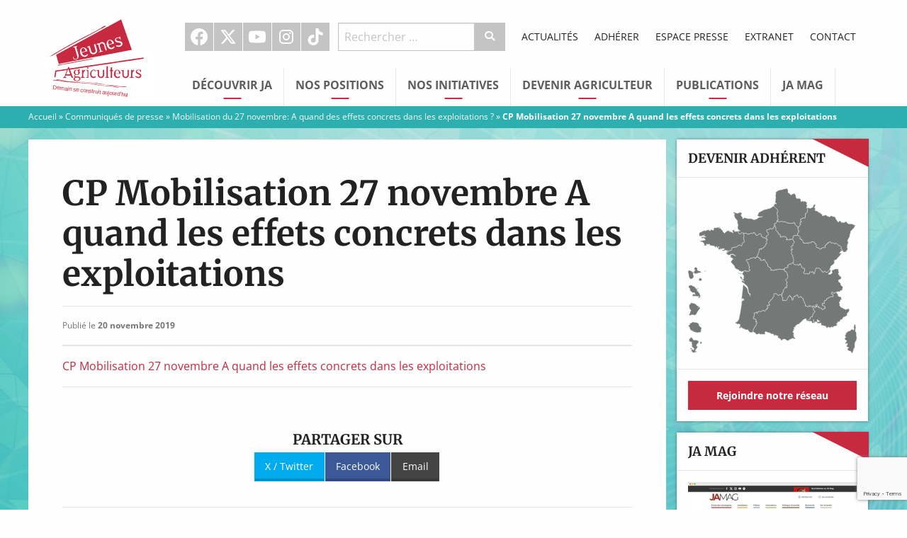

--- FILE ---
content_type: text/html; charset=UTF-8
request_url: https://www.jeunes-agriculteurs.fr/communique/mobilisation-7-novembre-effets-concrets-exploitations/cp-mobilisation-27-novembre-a-quand-les-effets-concrets-dans-les-exploitations/
body_size: 14202
content:
<!doctype html>

  <html class="no-js"  lang="fr-FR">

	<head>
		<meta charset="utf-8">

		<!-- Force IE to use the latest rendering engine available -->
		<meta http-equiv="X-UA-Compatible" content="IE=edge">

		<!-- Mobile Meta -->
		<meta name="viewport" content="width=device-width, initial-scale=1.0">
		<meta class="foundation-mq">

		<!-- If Site Icon isn't set in customizer -->
		
		<link rel="pingback" href="https://www.jeunes-agriculteurs.fr/xmlrpc.php">

		<meta name='robots' content='index, follow, max-image-preview:large, max-snippet:-1, max-video-preview:-1' />

	<!-- This site is optimized with the Yoast SEO plugin v26.8 - https://yoast.com/product/yoast-seo-wordpress/ -->
	<title>CP Mobilisation 27 novembre A quand les effets concrets dans les exploitations - Jeunes Agriculteurs</title>
<link data-rocket-preload as="style" data-wpr-hosted-gf-parameters="family=Merriweather%3A700%7COpen%20Sans%3A400%2C400italic%2C700%2C700italic&display=swap" href="https://www.jeunes-agriculteurs.fr/wp-content/cache/fonts/1/google-fonts/css/0/d/3/4f887ae55645786deca605c30fad3.css" rel="preload">
<link data-wpr-hosted-gf-parameters="family=Merriweather%3A700%7COpen%20Sans%3A400%2C400italic%2C700%2C700italic&display=swap" href="https://www.jeunes-agriculteurs.fr/wp-content/cache/fonts/1/google-fonts/css/0/d/3/4f887ae55645786deca605c30fad3.css" media="print" onload="this.media=&#039;all&#039;" rel="stylesheet">
<noscript data-wpr-hosted-gf-parameters=""><link rel="stylesheet" href="https://fonts.googleapis.com/css?family=Merriweather%3A700%7COpen%20Sans%3A400%2C400italic%2C700%2C700italic&#038;display=swap"></noscript>
	<link rel="canonical" href="https://www.jeunes-agriculteurs.fr/communique/mobilisation-7-novembre-effets-concrets-exploitations/cp-mobilisation-27-novembre-a-quand-les-effets-concrets-dans-les-exploitations/" />
	<meta property="og:locale" content="fr_FR" />
	<meta property="og:type" content="article" />
	<meta property="og:title" content="CP Mobilisation 27 novembre A quand les effets concrets dans les exploitations - Jeunes Agriculteurs" />
	<meta property="og:description" content="CP Mobilisation 27 novembre A quand les effets concrets dans les exploitations PARTAGER SURX / TwitterFacebookEmail" />
	<meta property="og:url" content="https://www.jeunes-agriculteurs.fr/communique/mobilisation-7-novembre-effets-concrets-exploitations/cp-mobilisation-27-novembre-a-quand-les-effets-concrets-dans-les-exploitations/" />
	<meta property="og:site_name" content="Jeunes Agriculteurs" />
	<meta property="article:publisher" content="https://www.facebook.com/syndicat.jeunesagriculteurs" />
	<meta property="og:image" content="https://www.jeunes-agriculteurs.fr/communique/mobilisation-7-novembre-effets-concrets-exploitations/cp-mobilisation-27-novembre-a-quand-les-effets-concrets-dans-les-exploitations" />
	<meta property="og:image:width" content="1200" />
	<meta property="og:image:height" content="630" />
	<meta property="og:image:type" content="image/jpeg" />
	<meta name="twitter:card" content="summary_large_image" />
	<meta name="twitter:site" content="@JeunesAgri" />
	<script type="application/ld+json" class="yoast-schema-graph">{"@context":"https://schema.org","@graph":[{"@type":"WebPage","@id":"https://www.jeunes-agriculteurs.fr/communique/mobilisation-7-novembre-effets-concrets-exploitations/cp-mobilisation-27-novembre-a-quand-les-effets-concrets-dans-les-exploitations/","url":"https://www.jeunes-agriculteurs.fr/communique/mobilisation-7-novembre-effets-concrets-exploitations/cp-mobilisation-27-novembre-a-quand-les-effets-concrets-dans-les-exploitations/","name":"CP Mobilisation 27 novembre A quand les effets concrets dans les exploitations - Jeunes Agriculteurs","isPartOf":{"@id":"https://www.jeunes-agriculteurs.fr/#website"},"primaryImageOfPage":{"@id":"https://www.jeunes-agriculteurs.fr/communique/mobilisation-7-novembre-effets-concrets-exploitations/cp-mobilisation-27-novembre-a-quand-les-effets-concrets-dans-les-exploitations/#primaryimage"},"image":{"@id":"https://www.jeunes-agriculteurs.fr/communique/mobilisation-7-novembre-effets-concrets-exploitations/cp-mobilisation-27-novembre-a-quand-les-effets-concrets-dans-les-exploitations/#primaryimage"},"thumbnailUrl":"","datePublished":"2019-11-20T09:23:41+00:00","breadcrumb":{"@id":"https://www.jeunes-agriculteurs.fr/communique/mobilisation-7-novembre-effets-concrets-exploitations/cp-mobilisation-27-novembre-a-quand-les-effets-concrets-dans-les-exploitations/#breadcrumb"},"inLanguage":"fr-FR","potentialAction":[{"@type":"ReadAction","target":["https://www.jeunes-agriculteurs.fr/communique/mobilisation-7-novembre-effets-concrets-exploitations/cp-mobilisation-27-novembre-a-quand-les-effets-concrets-dans-les-exploitations/"]}]},{"@type":"BreadcrumbList","@id":"https://www.jeunes-agriculteurs.fr/communique/mobilisation-7-novembre-effets-concrets-exploitations/cp-mobilisation-27-novembre-a-quand-les-effets-concrets-dans-les-exploitations/#breadcrumb","itemListElement":[{"@type":"ListItem","position":1,"name":"Accueil","item":"https://www.jeunes-agriculteurs.fr/"},{"@type":"ListItem","position":2,"name":"Communiqués de presse","item":"https://www.jeunes-agriculteurs.fr/espace-presse/communiques-de-presse/"},{"@type":"ListItem","position":3,"name":"Mobilisation du 27 novembre: A quand des effets concrets dans les exploitations ?","item":"https://www.jeunes-agriculteurs.fr/communique/mobilisation-7-novembre-effets-concrets-exploitations/"},{"@type":"ListItem","position":4,"name":"CP Mobilisation 27 novembre A quand les effets concrets dans les exploitations"}]},{"@type":"WebSite","@id":"https://www.jeunes-agriculteurs.fr/#website","url":"https://www.jeunes-agriculteurs.fr/","name":"Jeunes Agriculteurs","description":"Une seule agriculture, celle des hommes","potentialAction":[{"@type":"SearchAction","target":{"@type":"EntryPoint","urlTemplate":"https://www.jeunes-agriculteurs.fr/?s={search_term_string}"},"query-input":{"@type":"PropertyValueSpecification","valueRequired":true,"valueName":"search_term_string"}}],"inLanguage":"fr-FR"}]}</script>
	<!-- / Yoast SEO plugin. -->


<link rel='dns-prefetch' href='//cdnjs.cloudflare.com' />
<link rel='dns-prefetch' href='//fonts.googleapis.com' />
<link href='https://fonts.gstatic.com' crossorigin rel='preconnect' />
<link rel="alternate" type="application/rss+xml" title="Jeunes Agriculteurs &raquo; Flux" href="https://www.jeunes-agriculteurs.fr/feed/" />
<link rel="alternate" type="application/rss+xml" title="Jeunes Agriculteurs &raquo; Flux des commentaires" href="https://www.jeunes-agriculteurs.fr/comments/feed/" />
<link rel="alternate" title="oEmbed (JSON)" type="application/json+oembed" href="https://www.jeunes-agriculteurs.fr/wp-json/oembed/1.0/embed?url=https%3A%2F%2Fwww.jeunes-agriculteurs.fr%2Fcommunique%2Fmobilisation-7-novembre-effets-concrets-exploitations%2Fcp-mobilisation-27-novembre-a-quand-les-effets-concrets-dans-les-exploitations%2F" />
<link rel="alternate" title="oEmbed (XML)" type="text/xml+oembed" href="https://www.jeunes-agriculteurs.fr/wp-json/oembed/1.0/embed?url=https%3A%2F%2Fwww.jeunes-agriculteurs.fr%2Fcommunique%2Fmobilisation-7-novembre-effets-concrets-exploitations%2Fcp-mobilisation-27-novembre-a-quand-les-effets-concrets-dans-les-exploitations%2F&#038;format=xml" />
<style id='wp-img-auto-sizes-contain-inline-css' type='text/css'>
img:is([sizes=auto i],[sizes^="auto," i]){contain-intrinsic-size:3000px 1500px}
/*# sourceURL=wp-img-auto-sizes-contain-inline-css */
</style>
<style id='wp-block-library-inline-css' type='text/css'>
:root{--wp-block-synced-color:#7a00df;--wp-block-synced-color--rgb:122,0,223;--wp-bound-block-color:var(--wp-block-synced-color);--wp-editor-canvas-background:#ddd;--wp-admin-theme-color:#007cba;--wp-admin-theme-color--rgb:0,124,186;--wp-admin-theme-color-darker-10:#006ba1;--wp-admin-theme-color-darker-10--rgb:0,107,160.5;--wp-admin-theme-color-darker-20:#005a87;--wp-admin-theme-color-darker-20--rgb:0,90,135;--wp-admin-border-width-focus:2px}@media (min-resolution:192dpi){:root{--wp-admin-border-width-focus:1.5px}}.wp-element-button{cursor:pointer}:root .has-very-light-gray-background-color{background-color:#eee}:root .has-very-dark-gray-background-color{background-color:#313131}:root .has-very-light-gray-color{color:#eee}:root .has-very-dark-gray-color{color:#313131}:root .has-vivid-green-cyan-to-vivid-cyan-blue-gradient-background{background:linear-gradient(135deg,#00d084,#0693e3)}:root .has-purple-crush-gradient-background{background:linear-gradient(135deg,#34e2e4,#4721fb 50%,#ab1dfe)}:root .has-hazy-dawn-gradient-background{background:linear-gradient(135deg,#faaca8,#dad0ec)}:root .has-subdued-olive-gradient-background{background:linear-gradient(135deg,#fafae1,#67a671)}:root .has-atomic-cream-gradient-background{background:linear-gradient(135deg,#fdd79a,#004a59)}:root .has-nightshade-gradient-background{background:linear-gradient(135deg,#330968,#31cdcf)}:root .has-midnight-gradient-background{background:linear-gradient(135deg,#020381,#2874fc)}:root{--wp--preset--font-size--normal:16px;--wp--preset--font-size--huge:42px}.has-regular-font-size{font-size:1em}.has-larger-font-size{font-size:2.625em}.has-normal-font-size{font-size:var(--wp--preset--font-size--normal)}.has-huge-font-size{font-size:var(--wp--preset--font-size--huge)}.has-text-align-center{text-align:center}.has-text-align-left{text-align:left}.has-text-align-right{text-align:right}.has-fit-text{white-space:nowrap!important}#end-resizable-editor-section{display:none}.aligncenter{clear:both}.items-justified-left{justify-content:flex-start}.items-justified-center{justify-content:center}.items-justified-right{justify-content:flex-end}.items-justified-space-between{justify-content:space-between}.screen-reader-text{border:0;clip-path:inset(50%);height:1px;margin:-1px;overflow:hidden;padding:0;position:absolute;width:1px;word-wrap:normal!important}.screen-reader-text:focus{background-color:#ddd;clip-path:none;color:#444;display:block;font-size:1em;height:auto;left:5px;line-height:normal;padding:15px 23px 14px;text-decoration:none;top:5px;width:auto;z-index:100000}html :where(.has-border-color){border-style:solid}html :where([style*=border-top-color]){border-top-style:solid}html :where([style*=border-right-color]){border-right-style:solid}html :where([style*=border-bottom-color]){border-bottom-style:solid}html :where([style*=border-left-color]){border-left-style:solid}html :where([style*=border-width]){border-style:solid}html :where([style*=border-top-width]){border-top-style:solid}html :where([style*=border-right-width]){border-right-style:solid}html :where([style*=border-bottom-width]){border-bottom-style:solid}html :where([style*=border-left-width]){border-left-style:solid}html :where(img[class*=wp-image-]){height:auto;max-width:100%}:where(figure){margin:0 0 1em}html :where(.is-position-sticky){--wp-admin--admin-bar--position-offset:var(--wp-admin--admin-bar--height,0px)}@media screen and (max-width:600px){html :where(.is-position-sticky){--wp-admin--admin-bar--position-offset:0px}}

/*# sourceURL=wp-block-library-inline-css */
</style><style id='global-styles-inline-css' type='text/css'>
:root{--wp--preset--aspect-ratio--square: 1;--wp--preset--aspect-ratio--4-3: 4/3;--wp--preset--aspect-ratio--3-4: 3/4;--wp--preset--aspect-ratio--3-2: 3/2;--wp--preset--aspect-ratio--2-3: 2/3;--wp--preset--aspect-ratio--16-9: 16/9;--wp--preset--aspect-ratio--9-16: 9/16;--wp--preset--color--black: #000000;--wp--preset--color--cyan-bluish-gray: #abb8c3;--wp--preset--color--white: #ffffff;--wp--preset--color--pale-pink: #f78da7;--wp--preset--color--vivid-red: #cf2e2e;--wp--preset--color--luminous-vivid-orange: #ff6900;--wp--preset--color--luminous-vivid-amber: #fcb900;--wp--preset--color--light-green-cyan: #7bdcb5;--wp--preset--color--vivid-green-cyan: #00d084;--wp--preset--color--pale-cyan-blue: #8ed1fc;--wp--preset--color--vivid-cyan-blue: #0693e3;--wp--preset--color--vivid-purple: #9b51e0;--wp--preset--gradient--vivid-cyan-blue-to-vivid-purple: linear-gradient(135deg,rgb(6,147,227) 0%,rgb(155,81,224) 100%);--wp--preset--gradient--light-green-cyan-to-vivid-green-cyan: linear-gradient(135deg,rgb(122,220,180) 0%,rgb(0,208,130) 100%);--wp--preset--gradient--luminous-vivid-amber-to-luminous-vivid-orange: linear-gradient(135deg,rgb(252,185,0) 0%,rgb(255,105,0) 100%);--wp--preset--gradient--luminous-vivid-orange-to-vivid-red: linear-gradient(135deg,rgb(255,105,0) 0%,rgb(207,46,46) 100%);--wp--preset--gradient--very-light-gray-to-cyan-bluish-gray: linear-gradient(135deg,rgb(238,238,238) 0%,rgb(169,184,195) 100%);--wp--preset--gradient--cool-to-warm-spectrum: linear-gradient(135deg,rgb(74,234,220) 0%,rgb(151,120,209) 20%,rgb(207,42,186) 40%,rgb(238,44,130) 60%,rgb(251,105,98) 80%,rgb(254,248,76) 100%);--wp--preset--gradient--blush-light-purple: linear-gradient(135deg,rgb(255,206,236) 0%,rgb(152,150,240) 100%);--wp--preset--gradient--blush-bordeaux: linear-gradient(135deg,rgb(254,205,165) 0%,rgb(254,45,45) 50%,rgb(107,0,62) 100%);--wp--preset--gradient--luminous-dusk: linear-gradient(135deg,rgb(255,203,112) 0%,rgb(199,81,192) 50%,rgb(65,88,208) 100%);--wp--preset--gradient--pale-ocean: linear-gradient(135deg,rgb(255,245,203) 0%,rgb(182,227,212) 50%,rgb(51,167,181) 100%);--wp--preset--gradient--electric-grass: linear-gradient(135deg,rgb(202,248,128) 0%,rgb(113,206,126) 100%);--wp--preset--gradient--midnight: linear-gradient(135deg,rgb(2,3,129) 0%,rgb(40,116,252) 100%);--wp--preset--font-size--small: 13px;--wp--preset--font-size--medium: 20px;--wp--preset--font-size--large: 36px;--wp--preset--font-size--x-large: 42px;--wp--preset--spacing--20: 0.44rem;--wp--preset--spacing--30: 0.67rem;--wp--preset--spacing--40: 1rem;--wp--preset--spacing--50: 1.5rem;--wp--preset--spacing--60: 2.25rem;--wp--preset--spacing--70: 3.38rem;--wp--preset--spacing--80: 5.06rem;--wp--preset--shadow--natural: 6px 6px 9px rgba(0, 0, 0, 0.2);--wp--preset--shadow--deep: 12px 12px 50px rgba(0, 0, 0, 0.4);--wp--preset--shadow--sharp: 6px 6px 0px rgba(0, 0, 0, 0.2);--wp--preset--shadow--outlined: 6px 6px 0px -3px rgb(255, 255, 255), 6px 6px rgb(0, 0, 0);--wp--preset--shadow--crisp: 6px 6px 0px rgb(0, 0, 0);}:where(.is-layout-flex){gap: 0.5em;}:where(.is-layout-grid){gap: 0.5em;}body .is-layout-flex{display: flex;}.is-layout-flex{flex-wrap: wrap;align-items: center;}.is-layout-flex > :is(*, div){margin: 0;}body .is-layout-grid{display: grid;}.is-layout-grid > :is(*, div){margin: 0;}:where(.wp-block-columns.is-layout-flex){gap: 2em;}:where(.wp-block-columns.is-layout-grid){gap: 2em;}:where(.wp-block-post-template.is-layout-flex){gap: 1.25em;}:where(.wp-block-post-template.is-layout-grid){gap: 1.25em;}.has-black-color{color: var(--wp--preset--color--black) !important;}.has-cyan-bluish-gray-color{color: var(--wp--preset--color--cyan-bluish-gray) !important;}.has-white-color{color: var(--wp--preset--color--white) !important;}.has-pale-pink-color{color: var(--wp--preset--color--pale-pink) !important;}.has-vivid-red-color{color: var(--wp--preset--color--vivid-red) !important;}.has-luminous-vivid-orange-color{color: var(--wp--preset--color--luminous-vivid-orange) !important;}.has-luminous-vivid-amber-color{color: var(--wp--preset--color--luminous-vivid-amber) !important;}.has-light-green-cyan-color{color: var(--wp--preset--color--light-green-cyan) !important;}.has-vivid-green-cyan-color{color: var(--wp--preset--color--vivid-green-cyan) !important;}.has-pale-cyan-blue-color{color: var(--wp--preset--color--pale-cyan-blue) !important;}.has-vivid-cyan-blue-color{color: var(--wp--preset--color--vivid-cyan-blue) !important;}.has-vivid-purple-color{color: var(--wp--preset--color--vivid-purple) !important;}.has-black-background-color{background-color: var(--wp--preset--color--black) !important;}.has-cyan-bluish-gray-background-color{background-color: var(--wp--preset--color--cyan-bluish-gray) !important;}.has-white-background-color{background-color: var(--wp--preset--color--white) !important;}.has-pale-pink-background-color{background-color: var(--wp--preset--color--pale-pink) !important;}.has-vivid-red-background-color{background-color: var(--wp--preset--color--vivid-red) !important;}.has-luminous-vivid-orange-background-color{background-color: var(--wp--preset--color--luminous-vivid-orange) !important;}.has-luminous-vivid-amber-background-color{background-color: var(--wp--preset--color--luminous-vivid-amber) !important;}.has-light-green-cyan-background-color{background-color: var(--wp--preset--color--light-green-cyan) !important;}.has-vivid-green-cyan-background-color{background-color: var(--wp--preset--color--vivid-green-cyan) !important;}.has-pale-cyan-blue-background-color{background-color: var(--wp--preset--color--pale-cyan-blue) !important;}.has-vivid-cyan-blue-background-color{background-color: var(--wp--preset--color--vivid-cyan-blue) !important;}.has-vivid-purple-background-color{background-color: var(--wp--preset--color--vivid-purple) !important;}.has-black-border-color{border-color: var(--wp--preset--color--black) !important;}.has-cyan-bluish-gray-border-color{border-color: var(--wp--preset--color--cyan-bluish-gray) !important;}.has-white-border-color{border-color: var(--wp--preset--color--white) !important;}.has-pale-pink-border-color{border-color: var(--wp--preset--color--pale-pink) !important;}.has-vivid-red-border-color{border-color: var(--wp--preset--color--vivid-red) !important;}.has-luminous-vivid-orange-border-color{border-color: var(--wp--preset--color--luminous-vivid-orange) !important;}.has-luminous-vivid-amber-border-color{border-color: var(--wp--preset--color--luminous-vivid-amber) !important;}.has-light-green-cyan-border-color{border-color: var(--wp--preset--color--light-green-cyan) !important;}.has-vivid-green-cyan-border-color{border-color: var(--wp--preset--color--vivid-green-cyan) !important;}.has-pale-cyan-blue-border-color{border-color: var(--wp--preset--color--pale-cyan-blue) !important;}.has-vivid-cyan-blue-border-color{border-color: var(--wp--preset--color--vivid-cyan-blue) !important;}.has-vivid-purple-border-color{border-color: var(--wp--preset--color--vivid-purple) !important;}.has-vivid-cyan-blue-to-vivid-purple-gradient-background{background: var(--wp--preset--gradient--vivid-cyan-blue-to-vivid-purple) !important;}.has-light-green-cyan-to-vivid-green-cyan-gradient-background{background: var(--wp--preset--gradient--light-green-cyan-to-vivid-green-cyan) !important;}.has-luminous-vivid-amber-to-luminous-vivid-orange-gradient-background{background: var(--wp--preset--gradient--luminous-vivid-amber-to-luminous-vivid-orange) !important;}.has-luminous-vivid-orange-to-vivid-red-gradient-background{background: var(--wp--preset--gradient--luminous-vivid-orange-to-vivid-red) !important;}.has-very-light-gray-to-cyan-bluish-gray-gradient-background{background: var(--wp--preset--gradient--very-light-gray-to-cyan-bluish-gray) !important;}.has-cool-to-warm-spectrum-gradient-background{background: var(--wp--preset--gradient--cool-to-warm-spectrum) !important;}.has-blush-light-purple-gradient-background{background: var(--wp--preset--gradient--blush-light-purple) !important;}.has-blush-bordeaux-gradient-background{background: var(--wp--preset--gradient--blush-bordeaux) !important;}.has-luminous-dusk-gradient-background{background: var(--wp--preset--gradient--luminous-dusk) !important;}.has-pale-ocean-gradient-background{background: var(--wp--preset--gradient--pale-ocean) !important;}.has-electric-grass-gradient-background{background: var(--wp--preset--gradient--electric-grass) !important;}.has-midnight-gradient-background{background: var(--wp--preset--gradient--midnight) !important;}.has-small-font-size{font-size: var(--wp--preset--font-size--small) !important;}.has-medium-font-size{font-size: var(--wp--preset--font-size--medium) !important;}.has-large-font-size{font-size: var(--wp--preset--font-size--large) !important;}.has-x-large-font-size{font-size: var(--wp--preset--font-size--x-large) !important;}
/*# sourceURL=global-styles-inline-css */
</style>

<style id='classic-theme-styles-inline-css' type='text/css'>
/*! This file is auto-generated */
.wp-block-button__link{color:#fff;background-color:#32373c;border-radius:9999px;box-shadow:none;text-decoration:none;padding:calc(.667em + 2px) calc(1.333em + 2px);font-size:1.125em}.wp-block-file__button{background:#32373c;color:#fff;text-decoration:none}
/*# sourceURL=/wp-includes/css/classic-themes.min.css */
</style>

<link data-minify="1" rel='stylesheet' id='site-css-css' href='https://www.jeunes-agriculteurs.fr/wp-content/cache/background-css/1/www.jeunes-agriculteurs.fr/wp-content/cache/min/1/wp-content/themes/jeunesagriculteurs/assets/css/style.min.css?ver=1763890973&wpr_t=1769803617' type='text/css' media='all' />
<link data-minify="1" rel='stylesheet' id='custom-css-css' href='https://www.jeunes-agriculteurs.fr/wp-content/cache/min/1/wp-content/themes/jeunesagriculteurs/assets/css/custom.css?ver=1763890973' type='text/css' media='all' />
<link data-minify="1" rel='stylesheet' id='dashicons-css' href='https://www.jeunes-agriculteurs.fr/wp-content/cache/min/1/wp-includes/css/dashicons.min.css?ver=1763890973' type='text/css' media='all' />
<script type="text/javascript" src="https://www.jeunes-agriculteurs.fr/wp-includes/js/jquery/jquery.min.js?ver=3.7.1" id="jquery-core-js"></script>
<script type="text/javascript" src="https://www.jeunes-agriculteurs.fr/wp-includes/js/jquery/jquery-migrate.min.js?ver=3.4.1" id="jquery-migrate-js"></script>
<link rel="https://api.w.org/" href="https://www.jeunes-agriculteurs.fr/wp-json/" /><link rel="alternate" title="JSON" type="application/json" href="https://www.jeunes-agriculteurs.fr/wp-json/wp/v2/media/23537" /><link rel='shortlink' href='https://www.jeunes-agriculteurs.fr/?p=23537' />
<!-- Meta Pixel Code -->
<script>
!function(f,b,e,v,n,t,s)
{if(f.fbq)return;n=f.fbq=function(){n.callMethod?
n.callMethod.apply(n,arguments):n.queue.push(arguments)};
if(!f._fbq)f._fbq=n;n.push=n;n.loaded=!0;n.version='2.0';
n.queue=[];t=b.createElement(e);t.async=!0;
t.src=v;s=b.getElementsByTagName(e)[0];
s.parentNode.insertBefore(t,s)}(window, document,'script',
'https://connect.facebook.net/en_US/fbevents.js');
fbq('init', '1240834197067800');
fbq('track', 'PageView');
</script>
<noscript><img height="1" width="1" style="display:none"
src="https://www.facebook.com/tr?id=1240834197067800&ev=PageView&noscript=1"
/></noscript>
<!-- End Meta Pixel Code -->

<link rel="icon" href="https://www.jeunes-agriculteurs.fr/wp-content/uploads/2016/04/cropped-favicon-32x32.png" sizes="32x32" />
<link rel="icon" href="https://www.jeunes-agriculteurs.fr/wp-content/uploads/2016/04/cropped-favicon-192x192.png" sizes="192x192" />
<link rel="apple-touch-icon" href="https://www.jeunes-agriculteurs.fr/wp-content/uploads/2016/04/cropped-favicon-180x180.png" />
<meta name="msapplication-TileImage" content="https://www.jeunes-agriculteurs.fr/wp-content/uploads/2016/04/cropped-favicon-270x270.png" />
		<style type="text/css" id="wp-custom-css">
			.nf-form-content button, .nf-form-content input[type="button"], .nf-form-content input[type="submit"] {
	background: #c7293f !important;
	color: white !important;
}
.nf-form-content button:hover, .nf-form-content input[type="button"]:hover, .nf-form-content input[type="submit"]:hover {
	background: #a92336 !important;
}


/* Add instagram icon */
.icon-instagram:before {
	content: "";
	width: 18px;
	height: 18px;
	background: white;
	mask-image: url(https://api.iconify.design/ri:instagram-fill.svg);
	mask-repeat: no-repeat;
	mask-position: center;
	mask-size: cover;
}

.top-navigation #menu-social-1>li:hover.instagram a {
    background: #5B51D8;
}

.callout .callout-title {
	text-transform: uppercase;
	text-wrap: balance;
}		</style>
		<noscript><style id="rocket-lazyload-nojs-css">.rll-youtube-player, [data-lazy-src]{display:none !important;}</style></noscript>
		<!-- Drop Google Analytics here -->
		<!-- end analytics -->

	<style id="wpr-lazyload-bg-container"></style><style id="wpr-lazyload-bg-exclusion"></style>
<noscript>
<style id="wpr-lazyload-bg-nostyle">.off-canvas-content{--wpr-bg-7fbe93c1-6c4b-4310-9bbe-fb09f65a4936: url('https://www.jeunes-agriculteurs.fr/wp-content/themes/jeunesagriculteurs/assets/images/fond_ja.jpg');}</style>
</noscript>
<script type="application/javascript">const rocket_pairs = [{"selector":".off-canvas-content","style":".off-canvas-content{--wpr-bg-7fbe93c1-6c4b-4310-9bbe-fb09f65a4936: url('https:\/\/www.jeunes-agriculteurs.fr\/wp-content\/themes\/jeunesagriculteurs\/assets\/images\/fond_ja.jpg');}","hash":"7fbe93c1-6c4b-4310-9bbe-fb09f65a4936","url":"https:\/\/www.jeunes-agriculteurs.fr\/wp-content\/themes\/jeunesagriculteurs\/assets\/images\/fond_ja.jpg"}]; const rocket_excluded_pairs = [];</script><meta name="generator" content="WP Rocket 3.20.3" data-wpr-features="wpr_lazyload_css_bg_img wpr_lazyload_images wpr_lazyload_iframes wpr_image_dimensions wpr_minify_css wpr_host_fonts_locally wpr_desktop" /></head>

	<!-- Uncomment this line if using the Off-Canvas Menu -->

	<body class="attachment wp-singular attachment-template-default single single-attachment postid-23537 attachmentid-23537 attachment-pdf wp-theme-jeunesagriculteurs">

		<div class="off-canvas-wrapper">

			<div class="off-canvas-wrapper-inner" data-off-canvas-wrapper>

				<div class="off-canvas position-left" id="off-canvas-left" data-off-canvas data-position="left">

	<form role="search" method="get" class="search-form" action="https://www.jeunes-agriculteurs.fr/">
	<div class="input-group">
		<input
			type="search"
			placeholder="Rechercher …"
			value="" name="s"
			title="Recherche pour :"
			class="input-group-field">

		<div class="input-group-button">
			<button
				type="submit"
				class="button"
				value="Submit"><i class="icon-recherche"></i></button>
		</div>
	</div>
</form>
	<ul id="menu-principal" class="vertical menu" data-accordion-menu><li id="menu-item-35" class="menu-item menu-item-type-custom menu-item-object-custom menu-item-has-children menu-item-35"><a href="#">Découvrir JA</a>
<ul class="vertical menu">
	<li id="menu-item-813" class="menu-item menu-item-type-post_type menu-item-object-page menu-item-813"><a href="https://www.jeunes-agriculteurs.fr/decouvrir-ja/qui-sommes-nous/">Qui sommes-nous ?</a></li>
	<li id="menu-item-837" class="menu-item menu-item-type-post_type menu-item-object-page menu-item-837"><a href="https://www.jeunes-agriculteurs.fr/decouvrir-ja/lagriculture-selon-jeunes-agriculteurs/">L’agriculture selon JA</a></li>
	<li id="menu-item-811" class="menu-item menu-item-type-post_type menu-item-object-page menu-item-811"><a href="https://www.jeunes-agriculteurs.fr/decouvrir-ja/notre-histoire/">Notre histoire</a></li>
	<li id="menu-item-32749" class="menu-item menu-item-type-post_type menu-item-object-page menu-item-32749"><a href="https://www.jeunes-agriculteurs.fr/decouvrir-ja/nos-elus-nationaux/">Nos élus nationaux</a></li>
	<li id="menu-item-32750" class="menu-item menu-item-type-post_type menu-item-object-page menu-item-32750"><a href="https://www.jeunes-agriculteurs.fr/decouvrir-ja/notre-equipe-salariee/">Notre équipe salariée</a></li>
	<li id="menu-item-812" class="menu-item menu-item-type-post_type menu-item-object-page menu-item-812"><a href="https://www.jeunes-agriculteurs.fr/decouvrir-ja/notre-reseau/">Devenir adhérent</a></li>
	<li id="menu-item-809" class="menu-item menu-item-type-post_type menu-item-object-page menu-item-809"><a href="https://www.jeunes-agriculteurs.fr/decouvrir-ja/devenir-adherent/">Adhérer</a></li>
	<li id="menu-item-814" class="menu-item menu-item-type-post_type menu-item-object-page menu-item-814"><a href="https://www.jeunes-agriculteurs.fr/decouvrir-ja/rejoindre-ja/">Offres d’emploi</a></li>
	<li id="menu-item-1559" class="menu-item menu-item-type-custom menu-item-object-custom menu-item-1559"><a href="/revues-de-presse">Revue de presse</a></li>
</ul>
</li>
<li id="menu-item-36" class="menu-item menu-item-type-custom menu-item-object-custom menu-item-has-children menu-item-36"><a href="#">Nos Positions</a>
<ul class="vertical menu">
	<li id="menu-item-31736" class="menu-item menu-item-type-post_type menu-item-object-page menu-item-31736"><a href="https://www.jeunes-agriculteurs.fr/adaptation-au-changement-climatique/">Adaptation au changement climatique</a></li>
	<li id="menu-item-836" class="menu-item menu-item-type-post_type menu-item-object-page menu-item-836"><a href="https://www.jeunes-agriculteurs.fr/nos-positions-2/installation-en-agriculture/">Installation en agriculture</a></li>
	<li id="menu-item-833" class="menu-item menu-item-type-post_type menu-item-object-page menu-item-833"><a href="https://www.jeunes-agriculteurs.fr/nos-positions-2/distribution-des-produits-agricoles/">Améliorer le revenu des agriculteurs</a></li>
	<li id="menu-item-835" class="menu-item menu-item-type-post_type menu-item-object-page menu-item-835"><a href="https://www.jeunes-agriculteurs.fr/nos-positions-2/environnement/">Environnement</a></li>
	<li id="menu-item-834" class="menu-item menu-item-type-post_type menu-item-object-page menu-item-834"><a href="https://www.jeunes-agriculteurs.fr/nos-positions-2/elevage/">Élevage</a></li>
	<li id="menu-item-839" class="menu-item menu-item-type-post_type menu-item-object-page menu-item-839"><a href="https://www.jeunes-agriculteurs.fr/nos-positions-2/productions-vegetales/">Productions végétales</a></li>
	<li id="menu-item-840" class="menu-item menu-item-type-post_type menu-item-object-page menu-item-840"><a href="https://www.jeunes-agriculteurs.fr/nos-positions-2/terres-agricoles/">Terres Agricoles</a></li>
	<li id="menu-item-841" class="menu-item menu-item-type-post_type menu-item-object-page menu-item-841"><a href="https://www.jeunes-agriculteurs.fr/nos-positions-2/territoire/">Territoires</a></li>
	<li id="menu-item-838" class="menu-item menu-item-type-post_type menu-item-object-page menu-item-838"><a href="https://www.jeunes-agriculteurs.fr/nos-positions-2/politiques-europeennes-et-internationales/">Politiques européennes et internationales</a></li>
	<li id="menu-item-1131" class="menu-item menu-item-type-custom menu-item-object-custom menu-item-1131"><a href="/billets-du-president">Billets d&rsquo;humeur du président</a></li>
</ul>
</li>
<li id="menu-item-37" class="menu-item menu-item-type-custom menu-item-object-custom menu-item-has-children menu-item-37"><a href="#">Nos initiatives</a>
<ul class="vertical menu">
	<li id="menu-item-832" class="menu-item menu-item-type-post_type menu-item-object-page menu-item-832"><a href="https://www.jeunes-agriculteurs.fr/nos-initiatives/terres-de-jim/">Les Terres de Jim</a></li>
	<li id="menu-item-831" class="menu-item menu-item-type-post_type menu-item-object-page menu-item-831"><a href="https://www.jeunes-agriculteurs.fr/nos-initiatives/graines-dagriculteurs/">Graines d’agriculteurs</a></li>
	<li id="menu-item-830" class="menu-item menu-item-type-post_type menu-item-object-page menu-item-830"><a href="https://www.jeunes-agriculteurs.fr/nos-initiatives/demain-je-serai-paysan/">Demain Je Serai Paysan</a></li>
	<li id="menu-item-32339" class="menu-item menu-item-type-post_type menu-item-object-page menu-item-32339"><a href="https://www.jeunes-agriculteurs.fr/terres-innovantes/">Terres Innovantes</a></li>
	<li id="menu-item-22720" class="menu-item menu-item-type-post_type menu-item-object-page menu-item-22720"><a href="https://www.jeunes-agriculteurs.fr/nos-initiatives/sommet-international-jeunes-agriculteurs/">Sommet International des Jeunes Agriculteurs</a></li>
</ul>
</li>
<li id="menu-item-38" class="menu-item menu-item-type-custom menu-item-object-custom menu-item-has-children menu-item-38"><a href="#">Devenir Agriculteur</a>
<ul class="vertical menu">
	<li id="menu-item-818" class="menu-item menu-item-type-post_type menu-item-object-page menu-item-818"><a href="https://www.jeunes-agriculteurs.fr/devenir-agriculteur/pourquoi-devenir-agriculteur/">Pourquoi devenir agriculteur ?</a></li>
	<li id="menu-item-816" class="menu-item menu-item-type-post_type menu-item-object-page menu-item-816"><a href="https://www.jeunes-agriculteurs.fr/devenir-agriculteur/etre-accompagne-dans-son-projet/">Etre accompagné dans son projet</a></li>
	<li id="menu-item-817" class="menu-item menu-item-type-post_type menu-item-object-page menu-item-817"><a href="https://www.jeunes-agriculteurs.fr/devenir-agriculteur/financer-son-projet/">Financer son projet</a></li>
	<li id="menu-item-819" class="menu-item menu-item-type-post_type menu-item-object-page menu-item-819"><a href="https://www.jeunes-agriculteurs.fr/devenir-agriculteur/temoignages/">Témoignage</a></li>
</ul>
</li>
<li id="menu-item-40" class="menu-item menu-item-type-custom menu-item-object-custom menu-item-has-children menu-item-40"><a href="#">Publications</a>
<ul class="vertical menu">
	<li id="menu-item-32740" class="menu-item menu-item-type-taxonomy menu-item-object-publications menu-item-32740"><a href="https://www.jeunes-agriculteurs.fr/publications/elections-municipales-2026/">Elections municipales 2026</a></li>
	<li id="menu-item-19990" class="menu-item menu-item-type-taxonomy menu-item-object-publications menu-item-19990"><a href="https://www.jeunes-agriculteurs.fr/publications/position-sur-la-politique-agricole-commune/">Position sur la politique agricole commune</a></li>
	<li id="menu-item-32197" class="menu-item menu-item-type-taxonomy menu-item-object-publications menu-item-32197"><a href="https://www.jeunes-agriculteurs.fr/publications/planification-agricole-et-changement-climatique/">Planification agricole et changement climatique</a></li>
	<li id="menu-item-32187" class="menu-item menu-item-type-taxonomy menu-item-object-publications menu-item-32187"><a href="https://www.jeunes-agriculteurs.fr/publications/nos-manifestes-lors-des-elections-politiques/">Nos manifestes lors des élections politiques</a></li>
	<li id="menu-item-21687" class="menu-item menu-item-type-taxonomy menu-item-object-publications menu-item-21687"><a href="https://www.jeunes-agriculteurs.fr/publications/elections-aux-chambres-dagriculture/">Elections aux Chambres d&rsquo;agriculture</a></li>
	<li id="menu-item-28406" class="menu-item menu-item-type-taxonomy menu-item-object-publications menu-item-28406"><a href="https://www.jeunes-agriculteurs.fr/publications/pacte-et-loi-dorientation-et-davenir-agricoles/">Pacte et Loi d&rsquo;Orientation et d&rsquo;Avenir Agricoles</a></li>
	<li id="menu-item-20187" class="menu-item menu-item-type-taxonomy menu-item-object-publications menu-item-20187"><a href="https://www.jeunes-agriculteurs.fr/publications/etats-generaux-de-lalimentation/">EGalim/Revenu</a></li>
	<li id="menu-item-32563" class="menu-item menu-item-type-taxonomy menu-item-object-publications menu-item-32563"><a href="https://www.jeunes-agriculteurs.fr/publications/foncier/">Foncier</a></li>
	<li id="menu-item-997" class="menu-item menu-item-type-taxonomy menu-item-object-publications menu-item-997"><a href="https://www.jeunes-agriculteurs.fr/publications/rapports-d-activite/">Rapports d&rsquo;activité</a></li>
	<li id="menu-item-998" class="menu-item menu-item-type-taxonomy menu-item-object-publications menu-item-998"><a href="https://www.jeunes-agriculteurs.fr/publications/rapports-d-orientation/">Rapports d&rsquo;orientation</a></li>
</ul>
</li>
<li id="menu-item-39" class="menu-item menu-item-type-custom menu-item-object-custom menu-item-39"><a target="_blank" href="https://www.jamag.fr/">JA Mag</a></li>
</ul>
	<ul id="menu-secondaire" class="vertical medium-horizontal menu" data-responsive-menu="accordion medium-dropdown"><li id="menu-item-889" class="actualites menu-item menu-item-type-post_type menu-item-object-page current_page_parent menu-item-889"><a href="https://www.jeunes-agriculteurs.fr/actualites/">Actualités</a></li>
<li id="menu-item-32509" class="menu-item menu-item-type-post_type menu-item-object-page menu-item-32509"><a href="https://www.jeunes-agriculteurs.fr/decouvrir-ja/notre-reseau/">Adhérer</a></li>
<li id="menu-item-1034" class="presse menu-item menu-item-type-post_type menu-item-object-page menu-item-1034"><a href="https://www.jeunes-agriculteurs.fr/espace-presse/">Espace Presse</a></li>
<li id="menu-item-34" class="extranet menu-item menu-item-type-custom menu-item-object-custom menu-item-34"><a target="_blank" href="http://extranet.jeunes-agriculteurs.fr">Extranet</a></li>
<li id="menu-item-1075" class="contact menu-item menu-item-type-post_type menu-item-object-page menu-item-1075"><a href="https://www.jeunes-agriculteurs.fr/contact/">Contact</a></li>
</ul>
</div>

<div class="off-canvas position-right" id="off-canvas-right" data-off-canvas data-position="right">

	<ul id="menu-social" class="vertical medium-horizontal menu social-networks-menu" data-responsive-menu="accordion medium-dropdown"><li id="menu-item-26" class="facebook menu-item menu-item-type-custom menu-item-object-custom menu-item-26"><a target="_blank" href="https://www.facebook.com/syndicat.jeunesagriculteurs">Facebook</a></li>
<li id="menu-item-27" class="twitter menu-item menu-item-type-custom menu-item-object-custom menu-item-27"><a target="_blank" href="https://x.com/JeunesAgri">X</a></li>
<li id="menu-item-28" class="youtube menu-item menu-item-type-custom menu-item-object-custom menu-item-28"><a target="_blank" href="https://www.youtube.com/channel/UCluWZyxyBC0zeLB6gGoOErg">Youtube</a></li>
<li id="menu-item-30913" class="instagram menu-item menu-item-type-custom menu-item-object-custom menu-item-30913"><a target="_blank" href="https://www.instagram.com/jeunes.agriculteurs.nat/">Instagram</a></li>
<li id="menu-item-29" class="tiktok menu-item menu-item-type-custom menu-item-object-custom menu-item-29"><a target="_blank" href="https://www.tiktok.com/@jeunes.agriculteu0">TikTok</a></li>
</ul>
	<div id="sidebar1" class="offcanvas-sidebar columns" role="complementary">

	
		<div id="adhesion" class="callout">

	<h4 class="callout-title">DEVENIR ADHÉRENT</h4>

		<div class="callout-content">
		<p>Pour que l’esprit pionnier et la capacité d’initiative soient encore et toujours la marque de fabrique JA, rejoignez-nous !</p>
	</div>
	
			<img width="500" height="323" src="data:image/svg+xml,%3Csvg%20xmlns='http://www.w3.org/2000/svg'%20viewBox='0%200%20500%20323'%3E%3C/svg%3E" data-lazy-src="https://www.jeunes-agriculteurs.fr/wp-content/uploads/2016/04/widget-adhesion.jpg"><noscript><img width="500" height="323" src="https://www.jeunes-agriculteurs.fr/wp-content/uploads/2016/04/widget-adhesion.jpg"></noscript>
	
		<div class="callout-footer">
		<a href="https://www.jeunes-agriculteurs.fr/decouvrir-ja/devenir-adherent/" class="button animated">Adhérer maintenant !</a>
	</div>
	
</div>
		<div id="mag" class="callout mag">

			<h4 class="callout-title">JA MAG</h4>
	

		<div class="callout-content row" style="display:flex; align-items:center;">
		<div class="columns">
			<a href="https://www.jamag.fr/"><img width="350" height="235" src="data:image/svg+xml,%3Csvg%20xmlns='http://www.w3.org/2000/svg'%20viewBox='0%200%20350%20235'%3E%3C/svg%3E" data-lazy-src="https://www.jeunes-agriculteurs.fr/wp-content/uploads/2025/08/ja-mag-homepage.png"><noscript><img width="350" height="235" src="https://www.jeunes-agriculteurs.fr/wp-content/uploads/2025/08/ja-mag-homepage.png"></noscript></a>
		</div>
	</div>
	
	<div class=" callout-footer ">
		<a class="button animated expanded" href="https://www.jamag.fr/">Découvrir le Mag</a>
	</div>

	

</div>
	
</div>
</div>
				<div class="off-canvas-content" data-off-canvas-content>

					<header class="header" role="banner">

						 <!-- This navs will be applied to the topbar, above all content
							  To see additional nav styles, visit the /parts directory -->
						 <div class="top-bar row" data-topbar role="navigation">

	<div class="title-area large-2 columns">

		<div class="menu-toggle">
			<button type="button" data-open="off-canvas-left"><span class="dashicons dashicons-menu"></span></button>
		</div>

		<div class="logo">
			<a href="https://www.jeunes-agriculteurs.fr"><span class="screen-text-reader">Jeunes Agriculteurs</span><img width="150" height="131" src="data:image/svg+xml,%3Csvg%20xmlns='http://www.w3.org/2000/svg'%20viewBox='0%200%20150%20131'%3E%3C/svg%3E" data-lazy-src="https://www.jeunes-agriculteurs.fr/wp-content/themes/jeunesagriculteurs/assets/images/logo-ja-default.svg"><noscript><img width="150" height="131" src="https://www.jeunes-agriculteurs.fr/wp-content/themes/jeunesagriculteurs/assets/images/logo-ja-default.svg"></noscript></a>
		</div>

		<div class="sidebar-toggle">
			<button type="button" data-open="off-canvas-right"><span class="dashicons dashicons-plus"></span></button>
		</div>

	</div>

	<section class="top-bar-section large-10 columns hide-for-small show-for-large">

		<div class="top-navigation ">

			<ul id="menu-social-1" class="vertical medium-horizontal menu social-networks-menu" data-responsive-menu="accordion medium-dropdown"><li class="facebook menu-item menu-item-type-custom menu-item-object-custom menu-item-26"><a target="_blank" href="https://www.facebook.com/syndicat.jeunesagriculteurs">Facebook</a></li>
<li class="twitter menu-item menu-item-type-custom menu-item-object-custom menu-item-27"><a target="_blank" href="https://x.com/JeunesAgri">X</a></li>
<li class="youtube menu-item menu-item-type-custom menu-item-object-custom menu-item-28"><a target="_blank" href="https://www.youtube.com/channel/UCluWZyxyBC0zeLB6gGoOErg">Youtube</a></li>
<li class="instagram menu-item menu-item-type-custom menu-item-object-custom menu-item-30913"><a target="_blank" href="https://www.instagram.com/jeunes.agriculteurs.nat/">Instagram</a></li>
<li class="tiktok menu-item menu-item-type-custom menu-item-object-custom menu-item-29"><a target="_blank" href="https://www.tiktok.com/@jeunes.agriculteu0">TikTok</a></li>
</ul>
			<form role="search" method="get" class="search-form" action="https://www.jeunes-agriculteurs.fr/">
	<div class="input-group">
		<input
			type="search"
			placeholder="Rechercher …"
			value="" name="s"
			title="Recherche pour :"
			class="input-group-field">

		<div class="input-group-button">
			<button
				type="submit"
				class="button"
				value="Submit"><i class="icon-recherche"></i></button>
		</div>
	</div>
</form>
			<ul id="menu-secondaire-1" class="vertical medium-horizontal menu" data-responsive-menu="accordion medium-dropdown"><li class="actualites menu-item menu-item-type-post_type menu-item-object-page current_page_parent menu-item-889"><a href="https://www.jeunes-agriculteurs.fr/actualites/">Actualités</a></li>
<li class="menu-item menu-item-type-post_type menu-item-object-page menu-item-32509"><a href="https://www.jeunes-agriculteurs.fr/decouvrir-ja/notre-reseau/">Adhérer</a></li>
<li class="presse menu-item menu-item-type-post_type menu-item-object-page menu-item-1034"><a href="https://www.jeunes-agriculteurs.fr/espace-presse/">Espace Presse</a></li>
<li class="extranet menu-item menu-item-type-custom menu-item-object-custom menu-item-34"><a target="_blank" href="http://extranet.jeunes-agriculteurs.fr">Extranet</a></li>
<li class="contact menu-item menu-item-type-post_type menu-item-object-page menu-item-1075"><a href="https://www.jeunes-agriculteurs.fr/contact/">Contact</a></li>
</ul>
		</div>

		<div class="main-navigation">
			<ul id="menu-principal-1" class="vertical medium-horizontal menu" data-responsive-menu="accordion medium-dropdown"><li class="menu-item menu-item-type-custom menu-item-object-custom menu-item-has-children menu-item-35"><a href="#">Découvrir JA</a>
<ul class="menu">
	<li class="menu-item menu-item-type-post_type menu-item-object-page menu-item-813"><a href="https://www.jeunes-agriculteurs.fr/decouvrir-ja/qui-sommes-nous/">Qui sommes-nous ?</a></li>
	<li class="menu-item menu-item-type-post_type menu-item-object-page menu-item-837"><a href="https://www.jeunes-agriculteurs.fr/decouvrir-ja/lagriculture-selon-jeunes-agriculteurs/">L’agriculture selon JA</a></li>
	<li class="menu-item menu-item-type-post_type menu-item-object-page menu-item-811"><a href="https://www.jeunes-agriculteurs.fr/decouvrir-ja/notre-histoire/">Notre histoire</a></li>
	<li class="menu-item menu-item-type-post_type menu-item-object-page menu-item-32749"><a href="https://www.jeunes-agriculteurs.fr/decouvrir-ja/nos-elus-nationaux/">Nos élus nationaux</a></li>
	<li class="menu-item menu-item-type-post_type menu-item-object-page menu-item-32750"><a href="https://www.jeunes-agriculteurs.fr/decouvrir-ja/notre-equipe-salariee/">Notre équipe salariée</a></li>
	<li class="menu-item menu-item-type-post_type menu-item-object-page menu-item-812"><a href="https://www.jeunes-agriculteurs.fr/decouvrir-ja/notre-reseau/">Devenir adhérent</a></li>
	<li class="menu-item menu-item-type-post_type menu-item-object-page menu-item-809"><a href="https://www.jeunes-agriculteurs.fr/decouvrir-ja/devenir-adherent/">Adhérer</a></li>
	<li class="menu-item menu-item-type-post_type menu-item-object-page menu-item-814"><a href="https://www.jeunes-agriculteurs.fr/decouvrir-ja/rejoindre-ja/">Offres d’emploi</a></li>
	<li class="menu-item menu-item-type-custom menu-item-object-custom menu-item-1559"><a href="/revues-de-presse">Revue de presse</a></li>
</ul>
</li>
<li class="menu-item menu-item-type-custom menu-item-object-custom menu-item-has-children menu-item-36"><a href="#">Nos Positions</a>
<ul class="menu">
	<li class="menu-item menu-item-type-post_type menu-item-object-page menu-item-31736"><a href="https://www.jeunes-agriculteurs.fr/adaptation-au-changement-climatique/">Adaptation au changement climatique</a></li>
	<li class="menu-item menu-item-type-post_type menu-item-object-page menu-item-836"><a href="https://www.jeunes-agriculteurs.fr/nos-positions-2/installation-en-agriculture/">Installation en agriculture</a></li>
	<li class="menu-item menu-item-type-post_type menu-item-object-page menu-item-833"><a href="https://www.jeunes-agriculteurs.fr/nos-positions-2/distribution-des-produits-agricoles/">Améliorer le revenu des agriculteurs</a></li>
	<li class="menu-item menu-item-type-post_type menu-item-object-page menu-item-835"><a href="https://www.jeunes-agriculteurs.fr/nos-positions-2/environnement/">Environnement</a></li>
	<li class="menu-item menu-item-type-post_type menu-item-object-page menu-item-834"><a href="https://www.jeunes-agriculteurs.fr/nos-positions-2/elevage/">Élevage</a></li>
	<li class="menu-item menu-item-type-post_type menu-item-object-page menu-item-839"><a href="https://www.jeunes-agriculteurs.fr/nos-positions-2/productions-vegetales/">Productions végétales</a></li>
	<li class="menu-item menu-item-type-post_type menu-item-object-page menu-item-840"><a href="https://www.jeunes-agriculteurs.fr/nos-positions-2/terres-agricoles/">Terres Agricoles</a></li>
	<li class="menu-item menu-item-type-post_type menu-item-object-page menu-item-841"><a href="https://www.jeunes-agriculteurs.fr/nos-positions-2/territoire/">Territoires</a></li>
	<li class="menu-item menu-item-type-post_type menu-item-object-page menu-item-838"><a href="https://www.jeunes-agriculteurs.fr/nos-positions-2/politiques-europeennes-et-internationales/">Politiques européennes et internationales</a></li>
	<li class="menu-item menu-item-type-custom menu-item-object-custom menu-item-1131"><a href="/billets-du-president">Billets d&rsquo;humeur du président</a></li>
</ul>
</li>
<li class="menu-item menu-item-type-custom menu-item-object-custom menu-item-has-children menu-item-37"><a href="#">Nos initiatives</a>
<ul class="menu">
	<li class="menu-item menu-item-type-post_type menu-item-object-page menu-item-832"><a href="https://www.jeunes-agriculteurs.fr/nos-initiatives/terres-de-jim/">Les Terres de Jim</a></li>
	<li class="menu-item menu-item-type-post_type menu-item-object-page menu-item-831"><a href="https://www.jeunes-agriculteurs.fr/nos-initiatives/graines-dagriculteurs/">Graines d’agriculteurs</a></li>
	<li class="menu-item menu-item-type-post_type menu-item-object-page menu-item-830"><a href="https://www.jeunes-agriculteurs.fr/nos-initiatives/demain-je-serai-paysan/">Demain Je Serai Paysan</a></li>
	<li class="menu-item menu-item-type-post_type menu-item-object-page menu-item-32339"><a href="https://www.jeunes-agriculteurs.fr/terres-innovantes/">Terres Innovantes</a></li>
	<li class="menu-item menu-item-type-post_type menu-item-object-page menu-item-22720"><a href="https://www.jeunes-agriculteurs.fr/nos-initiatives/sommet-international-jeunes-agriculteurs/">Sommet International des Jeunes Agriculteurs</a></li>
</ul>
</li>
<li class="menu-item menu-item-type-custom menu-item-object-custom menu-item-has-children menu-item-38"><a href="#">Devenir Agriculteur</a>
<ul class="menu">
	<li class="menu-item menu-item-type-post_type menu-item-object-page menu-item-818"><a href="https://www.jeunes-agriculteurs.fr/devenir-agriculteur/pourquoi-devenir-agriculteur/">Pourquoi devenir agriculteur ?</a></li>
	<li class="menu-item menu-item-type-post_type menu-item-object-page menu-item-816"><a href="https://www.jeunes-agriculteurs.fr/devenir-agriculteur/etre-accompagne-dans-son-projet/">Etre accompagné dans son projet</a></li>
	<li class="menu-item menu-item-type-post_type menu-item-object-page menu-item-817"><a href="https://www.jeunes-agriculteurs.fr/devenir-agriculteur/financer-son-projet/">Financer son projet</a></li>
	<li class="menu-item menu-item-type-post_type menu-item-object-page menu-item-819"><a href="https://www.jeunes-agriculteurs.fr/devenir-agriculteur/temoignages/">Témoignage</a></li>
</ul>
</li>
<li class="menu-item menu-item-type-custom menu-item-object-custom menu-item-has-children menu-item-40"><a href="#">Publications</a>
<ul class="menu">
	<li class="menu-item menu-item-type-taxonomy menu-item-object-publications menu-item-32740"><a href="https://www.jeunes-agriculteurs.fr/publications/elections-municipales-2026/">Elections municipales 2026</a></li>
	<li class="menu-item menu-item-type-taxonomy menu-item-object-publications menu-item-19990"><a href="https://www.jeunes-agriculteurs.fr/publications/position-sur-la-politique-agricole-commune/">Position sur la politique agricole commune</a></li>
	<li class="menu-item menu-item-type-taxonomy menu-item-object-publications menu-item-32197"><a href="https://www.jeunes-agriculteurs.fr/publications/planification-agricole-et-changement-climatique/">Planification agricole et changement climatique</a></li>
	<li class="menu-item menu-item-type-taxonomy menu-item-object-publications menu-item-32187"><a href="https://www.jeunes-agriculteurs.fr/publications/nos-manifestes-lors-des-elections-politiques/">Nos manifestes lors des élections politiques</a></li>
	<li class="menu-item menu-item-type-taxonomy menu-item-object-publications menu-item-21687"><a href="https://www.jeunes-agriculteurs.fr/publications/elections-aux-chambres-dagriculture/">Elections aux Chambres d&rsquo;agriculture</a></li>
	<li class="menu-item menu-item-type-taxonomy menu-item-object-publications menu-item-28406"><a href="https://www.jeunes-agriculteurs.fr/publications/pacte-et-loi-dorientation-et-davenir-agricoles/">Pacte et Loi d&rsquo;Orientation et d&rsquo;Avenir Agricoles</a></li>
	<li class="menu-item menu-item-type-taxonomy menu-item-object-publications menu-item-20187"><a href="https://www.jeunes-agriculteurs.fr/publications/etats-generaux-de-lalimentation/">EGalim/Revenu</a></li>
	<li class="menu-item menu-item-type-taxonomy menu-item-object-publications menu-item-32563"><a href="https://www.jeunes-agriculteurs.fr/publications/foncier/">Foncier</a></li>
	<li class="menu-item menu-item-type-taxonomy menu-item-object-publications menu-item-997"><a href="https://www.jeunes-agriculteurs.fr/publications/rapports-d-activite/">Rapports d&rsquo;activité</a></li>
	<li class="menu-item menu-item-type-taxonomy menu-item-object-publications menu-item-998"><a href="https://www.jeunes-agriculteurs.fr/publications/rapports-d-orientation/">Rapports d&rsquo;orientation</a></li>
</ul>
</li>
<li class="menu-item menu-item-type-custom menu-item-object-custom menu-item-39"><a target="_blank" href="https://www.jamag.fr/">JA Mag</a></li>
</ul>		</div>

	</section>
</div>

<!-- By default, this menu will use off-canvas for small
	 and a topbar for medium-up -->


					</header> <!-- end .header -->

										<div class="breadcrumbs hide-for-small-only">
						<div class="row">

							<div class="breadcrumbs-content"><span><span><a href="https://www.jeunes-agriculteurs.fr/">Accueil</a></span> » <span><a href="https://www.jeunes-agriculteurs.fr/espace-presse/communiques-de-presse/">Communiqués de presse</a></span> » <span><a href="https://www.jeunes-agriculteurs.fr/communique/mobilisation-7-novembre-effets-concrets-exploitations/">Mobilisation du 27 novembre: A quand des effets concrets dans les exploitations ?</a></span> » <span class="breadcrumb_last" aria-current="page"><strong>CP Mobilisation 27 novembre A quand les effets concrets dans les exploitations</strong></span></span></div>
						</div>
					</div>
					
<div id="content">

	<div id="inner-content" class="row">

		<main id="main" class="first" role="main">

		    
		    	<article id="post-23537" class="post-23537 attachment type-attachment status-inherit hentry" role="article" itemscope itemtype="http://schema.org/BlogPosting">

	<header class="article-header">
		<h1 class="entry-title single-title" itemprop="headline">CP Mobilisation 27 novembre A quand les effets concrets dans les exploitations</h1>
		<p class="byline">
	Publié le <strong>20 novembre 2019</strong>
</p>    </header> <!-- end article header -->

   	<section class="member-meta">
			</section>

    <section class="entry-content" itemprop="articleBody">
				<p class="attachment"><a href='https://www.jeunes-agriculteurs.fr/wp-content/uploads/2019/11/cp-mobilisation-27-novembre-a-quand-les-effets-concrets-dans-les-exploitations.pdf'>CP Mobilisation 27 novembre A quand les effets concrets dans les exploitations</a></p>
<div class="joints-social"><h5>PARTAGER SUR</h5><a class="joints-link joints-twitter" href="https://x.com/intent/tweet?text=CP%20Mobilisation%2027%20novembre%20A%20quand%20les%20effets%20concrets%20dans%20les%20exploitations&amp;url=https://www.jeunes-agriculteurs.fr/communique/mobilisation-7-novembre-effets-concrets-exploitations/cp-mobilisation-27-novembre-a-quand-les-effets-concrets-dans-les-exploitations/&amp;via=JeunesAgri" target="_blank">X / Twitter</a><a class="joints-link joints-facebook" href="https://www.facebook.com/sharer/sharer.php?u=https://www.jeunes-agriculteurs.fr/communique/mobilisation-7-novembre-effets-concrets-exploitations/cp-mobilisation-27-novembre-a-quand-les-effets-concrets-dans-les-exploitations/" target="_blank">Facebook</a><a class="joints-link joints-buffer" href="mailto:?subject=CP%20Mobilisation%2027%20novembre%20A%20quand%20les%20effets%20concrets%20dans%20les%20exploitations&body=Vous seriez interessé par la lecture de cet article : <br> https://www.jeunes-agriculteurs.fr/communique/mobilisation-7-novembre-effets-concrets-exploitations/cp-mobilisation-27-novembre-a-quand-les-effets-concrets-dans-les-exploitations/" target="_blank">Email</a></div>		<hr>

		<p class="text-center lead">Continuer la lecture...</p>
		
	<nav class="navigation post-navigation" aria-label="Publications">
		<h2 class="screen-reader-text">Navigation de l’article</h2>
		<div class="nav-links"><div class="nav-previous"><a href="https://www.jeunes-agriculteurs.fr/communique/mobilisation-7-novembre-effets-concrets-exploitations/" rel="prev">Mobilisation du 27 novembre:  A quand des effets concrets dans les exploitations ?</a></div></div>
	</nav>
		</ul>	</section> <!-- end article section -->

	<footer class="article-footer">
				<p class="tags"></p>
	</footer> <!-- end article footer -->

	
<div id="comments" class="comments-area">

	
	
	
	
</div><!-- #comments -->
</article> <!-- end article -->
		    
		</main> <!-- end #main -->

		<div id="sidebar1" class="sidebar hide-for-small-only" role="complementary">

	
<div id="map-regions" class="callout">

	<h4 class="callout-title">Devenir adhérent</h4>

	<div class="callout-content map">
		<p style="text-center"><img width="120" height="120" src="data:image/svg+xml,%3Csvg%20xmlns='http://www.w3.org/2000/svg'%20viewBox='0%200%20120%20120'%3E%3C/svg%3E" data-lazy-src="https://www.jeunes-agriculteurs.fr/wp-content/themes/jeunesagriculteurs/assets/images/loader.gif"><noscript><img width="120" height="120" src="https://www.jeunes-agriculteurs.fr/wp-content/themes/jeunesagriculteurs/assets/images/loader.gif"></noscript></p>
	</div>

	<div class="callout-footer">
		<a href="https://www.jeunes-agriculteurs.fr/notre-reseau" class="button animated expanded">Rejoindre notre réseau</a>
	</div>
</div>



	<div id="mag" class="callout mag">

			<h4 class="callout-title">JA MAG</h4>
	

		<div class="callout-content row" style="display:flex; align-items:center;">
		<div class="columns">
			<a href="https://www.jamag.fr/"><img width="350" height="235" src="data:image/svg+xml,%3Csvg%20xmlns='http://www.w3.org/2000/svg'%20viewBox='0%200%20350%20235'%3E%3C/svg%3E" data-lazy-src="https://www.jeunes-agriculteurs.fr/wp-content/uploads/2025/08/ja-mag-homepage.png"><noscript><img width="350" height="235" src="https://www.jeunes-agriculteurs.fr/wp-content/uploads/2025/08/ja-mag-homepage.png"></noscript></a>
		</div>
	</div>
	
	<div class=" callout-footer ">
		<a class="button animated expanded" href="https://www.jamag.fr/">Découvrir le Mag</a>
	</div>

	

</div>
</div>
	</div> <!-- end #inner-content -->

</div> <!-- end #content -->

					<footer class="footer" role="contentinfo">

						<div id="inner-footer" class="row">

							<div class="medium-4 columns">
								<h5>Nous contacter</h5>

								<ul>
																		<li>29 rue d’Astorg 75008 Paris</li><br>
									
																		<li><i class="icon-tel"></i> +33 1 42 65 17 51</li>
									
																		<li><i class="icon-fax"></i> +33 1 47 42 62 84</li>
									
									<li><a href="https://www.jeunes-agriculteurs.fr/contact"><i class="icon-ecrivez-nous"></i> Écrivez-nous</a></li>
								</ul>
							</div>

							<div class="medium-4 columns">

								<h5>Lettre d'information</h5>
								<p>Chaque mois retrouvez notre Newsletter externe regroupant nos positions et nos actualités Jeunes Agriculteurs.</p>
								<a href="https://df4c8be8.sibforms.com/serve/[base64]" target="_blank" class="button secondary animated">Inscivez-vous à notre newsletter</a>
							</div>

							<div class="medium-4 columns">
								<h5>Suivez-nous</h5>
								<ul id="menu-social-2" class="vertical medium-horizontal menu social-networks-menu" data-responsive-menu="accordion medium-dropdown"><li class="facebook menu-item menu-item-type-custom menu-item-object-custom menu-item-26"><a target="_blank" href="https://www.facebook.com/syndicat.jeunesagriculteurs">Facebook</a></li>
<li class="twitter menu-item menu-item-type-custom menu-item-object-custom menu-item-27"><a target="_blank" href="https://x.com/JeunesAgri">X</a></li>
<li class="youtube menu-item menu-item-type-custom menu-item-object-custom menu-item-28"><a target="_blank" href="https://www.youtube.com/channel/UCluWZyxyBC0zeLB6gGoOErg">Youtube</a></li>
<li class="instagram menu-item menu-item-type-custom menu-item-object-custom menu-item-30913"><a target="_blank" href="https://www.instagram.com/jeunes.agriculteurs.nat/">Instagram</a></li>
<li class="tiktok menu-item menu-item-type-custom menu-item-object-custom menu-item-29"><a target="_blank" href="https://www.tiktok.com/@jeunes.agriculteu0">TikTok</a></li>
</ul>							</div>

							<div class="large-12 medium-12 columns">
								<nav role="navigation">
		    								    					</nav>
		    				</div>
							<div class="large-12 medium-12 columns">
								<p class="source-org copyright">
									Jeunes Agriculteurs &copy; 2012 - 2026									<span class="sep"> | </span>
									Conception <a href="http://www.imagospirit.com" rel="designer" target="_blank">IMAGOSPIRIT</a>								</p>
							</div>
						</div> <!-- end #inner-footer -->
					</footer> <!-- end .footer -->

				</div>  <!-- end .main-content -->
			</div> <!-- end .off-canvas-wrapper-inner -->
		</div> <!-- end .off-canvas-wrapper -->


		<script type="speculationrules">
{"prefetch":[{"source":"document","where":{"and":[{"href_matches":"/*"},{"not":{"href_matches":["/wp-*.php","/wp-admin/*","/wp-content/uploads/*","/wp-content/*","/wp-content/plugins/*","/wp-content/themes/jeunesagriculteurs/*","/*\\?(.+)"]}},{"not":{"selector_matches":"a[rel~=\"nofollow\"]"}},{"not":{"selector_matches":".no-prefetch, .no-prefetch a"}}]},"eagerness":"conservative"}]}
</script>
<script type="text/javascript" id="secupress-dcts-timer-js-extra">
/* <![CDATA[ */
var secupressDctsTimer = {"gmtOffset":"1","dctsTimer":"30","cfDefaults":{"id_form":"commentform","id_submit":"submit"}};
//# sourceURL=secupress-dcts-timer-js-extra
/* ]]> */
</script>
<script type="text/javascript" src="https://www.jeunes-agriculteurs.fr/wp-content/plugins/secupress/assets/admin/js/secupress-antispam.min.js?ver=2.6" id="secupress-dcts-timer-js"></script>
<script type="text/javascript" id="rocket_lazyload_css-js-extra">
/* <![CDATA[ */
var rocket_lazyload_css_data = {"threshold":"300"};
//# sourceURL=rocket_lazyload_css-js-extra
/* ]]> */
</script>
<script type="text/javascript" id="rocket_lazyload_css-js-after">
/* <![CDATA[ */
!function o(n,c,a){function u(t,e){if(!c[t]){if(!n[t]){var r="function"==typeof require&&require;if(!e&&r)return r(t,!0);if(s)return s(t,!0);throw(e=new Error("Cannot find module '"+t+"'")).code="MODULE_NOT_FOUND",e}r=c[t]={exports:{}},n[t][0].call(r.exports,function(e){return u(n[t][1][e]||e)},r,r.exports,o,n,c,a)}return c[t].exports}for(var s="function"==typeof require&&require,e=0;e<a.length;e++)u(a[e]);return u}({1:[function(e,t,r){"use strict";{const c="undefined"==typeof rocket_pairs?[]:rocket_pairs,a=(("undefined"==typeof rocket_excluded_pairs?[]:rocket_excluded_pairs).map(t=>{var e=t.selector;document.querySelectorAll(e).forEach(e=>{e.setAttribute("data-rocket-lazy-bg-"+t.hash,"excluded")})}),document.querySelector("#wpr-lazyload-bg-container"));var o=rocket_lazyload_css_data.threshold||300;const u=new IntersectionObserver(e=>{e.forEach(t=>{t.isIntersecting&&c.filter(e=>t.target.matches(e.selector)).map(t=>{var e;t&&((e=document.createElement("style")).textContent=t.style,a.insertAdjacentElement("afterend",e),t.elements.forEach(e=>{u.unobserve(e),e.setAttribute("data-rocket-lazy-bg-"+t.hash,"loaded")}))})})},{rootMargin:o+"px"});function n(){0<(0<arguments.length&&void 0!==arguments[0]?arguments[0]:[]).length&&c.forEach(t=>{try{document.querySelectorAll(t.selector).forEach(e=>{"loaded"!==e.getAttribute("data-rocket-lazy-bg-"+t.hash)&&"excluded"!==e.getAttribute("data-rocket-lazy-bg-"+t.hash)&&(u.observe(e),(t.elements||=[]).push(e))})}catch(e){console.error(e)}})}n(),function(){const r=window.MutationObserver;return function(e,t){if(e&&1===e.nodeType)return(t=new r(t)).observe(e,{attributes:!0,childList:!0,subtree:!0}),t}}()(document.querySelector("body"),n)}},{}]},{},[1]);
//# sourceURL=rocket_lazyload_css-js-after
/* ]]> */
</script>
<script type="text/javascript" src="https://www.google.com/recaptcha/api.js?render=6LeGJuYUAAAAAKFY3cGGuwOuSvYvxz5Rv6AFV-BL&amp;ver=3.0" id="google-recaptcha-js"></script>
<script type="text/javascript" src="https://www.jeunes-agriculteurs.fr/wp-includes/js/dist/vendor/wp-polyfill.min.js?ver=3.15.0" id="wp-polyfill-js"></script>
<script type="text/javascript" id="wpcf7-recaptcha-js-before">
/* <![CDATA[ */
var wpcf7_recaptcha = {
    "sitekey": "6LeGJuYUAAAAAKFY3cGGuwOuSvYvxz5Rv6AFV-BL",
    "actions": {
        "homepage": "homepage",
        "contactform": "contactform"
    }
};
//# sourceURL=wpcf7-recaptcha-js-before
/* ]]> */
</script>
<script type="text/javascript" src="https://www.jeunes-agriculteurs.fr/wp-content/plugins/contact-form-7/modules/recaptcha/index.js?ver=6.1.4" id="wpcf7-recaptcha-js"></script>
<script type="text/javascript" src="https://cdnjs.cloudflare.com/ajax/libs/raphael/2.1.4/raphael-min.js?ver=16a722" id="raphael-cdn-js"></script>
<script type="text/javascript" src="https://www.jeunes-agriculteurs.fr/wp-content/plugins/wordpress-mapael/js/jquery.mapael.js?ver=20151215" id="jquery-mapael-js"></script>
<script type="text/javascript" src="https://www.jeunes-agriculteurs.fr/wp-content/plugins/wordpress-mapael/js/maps/france_regions_2016_domtom.min.js?ver=20151215" id="france-regions-domtom-js"></script>
<script type="text/javascript" src="https://www.jeunes-agriculteurs.fr/wp-content/themes/jeunesagriculteurs/vendor/what-input/what-input.min.js?ver=16a722" id="what-input-js"></script>
<script type="text/javascript" src="https://www.jeunes-agriculteurs.fr/wp-content/themes/jeunesagriculteurs/assets/js/foundation.min.js?ver=6.2" id="foundation-js-js"></script>
<script type="text/javascript" src="https://www.jeunes-agriculteurs.fr/wp-content/themes/jeunesagriculteurs/assets/js/scripts.js?ver=16a722" id="site-js-js"></script>
<script type="text/javascript" src="https://www.jeunes-agriculteurs.fr/wp-content/themes/jeunesagriculteurs/assets/js/maps.min.js?ver=16a722" id="maps-js-js"></script>
	<script type="text/javascript">(function(i,s,o,g,r,a,m){i['GoogleAnalyticsObject']=r;i[r]=i[r]||function(){(i[r].q=i[r].q||[]).push(arguments)},i[r].l=1*new Date();a=s.createElement(o),m=s.getElementsByTagName(o)[0];a.async=1;a.src=g;m.parentNode.insertBefore(a,m)})(window,document,'script','https://www.google-analytics.com/analytics.js','ga');ga('create', 'UA-77659748-1', 'auto');ga('send', 'pageview');</script>
	<script>window.lazyLoadOptions=[{elements_selector:"img[data-lazy-src],.rocket-lazyload,iframe[data-lazy-src]",data_src:"lazy-src",data_srcset:"lazy-srcset",data_sizes:"lazy-sizes",class_loading:"lazyloading",class_loaded:"lazyloaded",threshold:300,callback_loaded:function(element){if(element.tagName==="IFRAME"&&element.dataset.rocketLazyload=="fitvidscompatible"){if(element.classList.contains("lazyloaded")){if(typeof window.jQuery!="undefined"){if(jQuery.fn.fitVids){jQuery(element).parent().fitVids()}}}}}},{elements_selector:".rocket-lazyload",data_src:"lazy-src",data_srcset:"lazy-srcset",data_sizes:"lazy-sizes",class_loading:"lazyloading",class_loaded:"lazyloaded",threshold:300,}];window.addEventListener('LazyLoad::Initialized',function(e){var lazyLoadInstance=e.detail.instance;if(window.MutationObserver){var observer=new MutationObserver(function(mutations){var image_count=0;var iframe_count=0;var rocketlazy_count=0;mutations.forEach(function(mutation){for(var i=0;i<mutation.addedNodes.length;i++){if(typeof mutation.addedNodes[i].getElementsByTagName!=='function'){continue}
if(typeof mutation.addedNodes[i].getElementsByClassName!=='function'){continue}
images=mutation.addedNodes[i].getElementsByTagName('img');is_image=mutation.addedNodes[i].tagName=="IMG";iframes=mutation.addedNodes[i].getElementsByTagName('iframe');is_iframe=mutation.addedNodes[i].tagName=="IFRAME";rocket_lazy=mutation.addedNodes[i].getElementsByClassName('rocket-lazyload');image_count+=images.length;iframe_count+=iframes.length;rocketlazy_count+=rocket_lazy.length;if(is_image){image_count+=1}
if(is_iframe){iframe_count+=1}}});if(image_count>0||iframe_count>0||rocketlazy_count>0){lazyLoadInstance.update()}});var b=document.getElementsByTagName("body")[0];var config={childList:!0,subtree:!0};observer.observe(b,config)}},!1)</script><script data-no-minify="1" async src="https://www.jeunes-agriculteurs.fr/wp-content/plugins/wp-rocket/assets/js/lazyload/17.8.3/lazyload.min.js"></script>		<script type="text/javascript" src="https://maps.googleapis.com/maps/api/js?key=AIzaSyD02Khbp2Z9FA_UfVf_HHlNShsBnC0WkhA" defer></script>
		<script>
document.addEventListener( 'wpcf7mailsent', function( event ) {
    location = '//www.jeunes-agriculteurs.fr/merci/';
}, false );
</script>

	<script>var rocket_beacon_data = {"ajax_url":"https:\/\/www.jeunes-agriculteurs.fr\/wp-admin\/admin-ajax.php","nonce":"ecf7429826","url":"https:\/\/www.jeunes-agriculteurs.fr\/communique\/mobilisation-7-novembre-effets-concrets-exploitations\/cp-mobilisation-27-novembre-a-quand-les-effets-concrets-dans-les-exploitations","is_mobile":false,"width_threshold":1600,"height_threshold":700,"delay":500,"debug":null,"status":{"atf":true,"lrc":true,"preload_fonts":true,"preconnect_external_domain":true},"elements":"img, video, picture, p, main, div, li, svg, section, header, span","lrc_threshold":1800,"preload_fonts_exclusions":["api.fontshare.com","cdn.fontshare.com"],"processed_extensions":["woff2","woff","ttf"],"external_font_exclusions":[],"preconnect_external_domain_elements":["link","script","iframe"],"preconnect_external_domain_exclusions":["static.cloudflareinsights.com","rel=\"profile\"","rel=\"preconnect\"","rel=\"dns-prefetch\"","rel=\"icon\""]}</script><script data-name="wpr-wpr-beacon" src='https://www.jeunes-agriculteurs.fr/wp-content/plugins/wp-rocket/assets/js/wpr-beacon.min.js' async></script></body>
</html> <!-- end page -->

<!-- This website is like a Rocket, isn't it? Performance optimized by WP Rocket. Learn more: https://wp-rocket.me - Debug: cached@1769800017 -->

--- FILE ---
content_type: text/html; charset=utf-8
request_url: https://www.google.com/recaptcha/api2/anchor?ar=1&k=6LeGJuYUAAAAAKFY3cGGuwOuSvYvxz5Rv6AFV-BL&co=aHR0cHM6Ly93d3cuamV1bmVzLWFncmljdWx0ZXVycy5mcjo0NDM.&hl=en&v=N67nZn4AqZkNcbeMu4prBgzg&size=invisible&anchor-ms=20000&execute-ms=30000&cb=od2rjlaa4i86
body_size: 48835
content:
<!DOCTYPE HTML><html dir="ltr" lang="en"><head><meta http-equiv="Content-Type" content="text/html; charset=UTF-8">
<meta http-equiv="X-UA-Compatible" content="IE=edge">
<title>reCAPTCHA</title>
<style type="text/css">
/* cyrillic-ext */
@font-face {
  font-family: 'Roboto';
  font-style: normal;
  font-weight: 400;
  font-stretch: 100%;
  src: url(//fonts.gstatic.com/s/roboto/v48/KFO7CnqEu92Fr1ME7kSn66aGLdTylUAMa3GUBHMdazTgWw.woff2) format('woff2');
  unicode-range: U+0460-052F, U+1C80-1C8A, U+20B4, U+2DE0-2DFF, U+A640-A69F, U+FE2E-FE2F;
}
/* cyrillic */
@font-face {
  font-family: 'Roboto';
  font-style: normal;
  font-weight: 400;
  font-stretch: 100%;
  src: url(//fonts.gstatic.com/s/roboto/v48/KFO7CnqEu92Fr1ME7kSn66aGLdTylUAMa3iUBHMdazTgWw.woff2) format('woff2');
  unicode-range: U+0301, U+0400-045F, U+0490-0491, U+04B0-04B1, U+2116;
}
/* greek-ext */
@font-face {
  font-family: 'Roboto';
  font-style: normal;
  font-weight: 400;
  font-stretch: 100%;
  src: url(//fonts.gstatic.com/s/roboto/v48/KFO7CnqEu92Fr1ME7kSn66aGLdTylUAMa3CUBHMdazTgWw.woff2) format('woff2');
  unicode-range: U+1F00-1FFF;
}
/* greek */
@font-face {
  font-family: 'Roboto';
  font-style: normal;
  font-weight: 400;
  font-stretch: 100%;
  src: url(//fonts.gstatic.com/s/roboto/v48/KFO7CnqEu92Fr1ME7kSn66aGLdTylUAMa3-UBHMdazTgWw.woff2) format('woff2');
  unicode-range: U+0370-0377, U+037A-037F, U+0384-038A, U+038C, U+038E-03A1, U+03A3-03FF;
}
/* math */
@font-face {
  font-family: 'Roboto';
  font-style: normal;
  font-weight: 400;
  font-stretch: 100%;
  src: url(//fonts.gstatic.com/s/roboto/v48/KFO7CnqEu92Fr1ME7kSn66aGLdTylUAMawCUBHMdazTgWw.woff2) format('woff2');
  unicode-range: U+0302-0303, U+0305, U+0307-0308, U+0310, U+0312, U+0315, U+031A, U+0326-0327, U+032C, U+032F-0330, U+0332-0333, U+0338, U+033A, U+0346, U+034D, U+0391-03A1, U+03A3-03A9, U+03B1-03C9, U+03D1, U+03D5-03D6, U+03F0-03F1, U+03F4-03F5, U+2016-2017, U+2034-2038, U+203C, U+2040, U+2043, U+2047, U+2050, U+2057, U+205F, U+2070-2071, U+2074-208E, U+2090-209C, U+20D0-20DC, U+20E1, U+20E5-20EF, U+2100-2112, U+2114-2115, U+2117-2121, U+2123-214F, U+2190, U+2192, U+2194-21AE, U+21B0-21E5, U+21F1-21F2, U+21F4-2211, U+2213-2214, U+2216-22FF, U+2308-230B, U+2310, U+2319, U+231C-2321, U+2336-237A, U+237C, U+2395, U+239B-23B7, U+23D0, U+23DC-23E1, U+2474-2475, U+25AF, U+25B3, U+25B7, U+25BD, U+25C1, U+25CA, U+25CC, U+25FB, U+266D-266F, U+27C0-27FF, U+2900-2AFF, U+2B0E-2B11, U+2B30-2B4C, U+2BFE, U+3030, U+FF5B, U+FF5D, U+1D400-1D7FF, U+1EE00-1EEFF;
}
/* symbols */
@font-face {
  font-family: 'Roboto';
  font-style: normal;
  font-weight: 400;
  font-stretch: 100%;
  src: url(//fonts.gstatic.com/s/roboto/v48/KFO7CnqEu92Fr1ME7kSn66aGLdTylUAMaxKUBHMdazTgWw.woff2) format('woff2');
  unicode-range: U+0001-000C, U+000E-001F, U+007F-009F, U+20DD-20E0, U+20E2-20E4, U+2150-218F, U+2190, U+2192, U+2194-2199, U+21AF, U+21E6-21F0, U+21F3, U+2218-2219, U+2299, U+22C4-22C6, U+2300-243F, U+2440-244A, U+2460-24FF, U+25A0-27BF, U+2800-28FF, U+2921-2922, U+2981, U+29BF, U+29EB, U+2B00-2BFF, U+4DC0-4DFF, U+FFF9-FFFB, U+10140-1018E, U+10190-1019C, U+101A0, U+101D0-101FD, U+102E0-102FB, U+10E60-10E7E, U+1D2C0-1D2D3, U+1D2E0-1D37F, U+1F000-1F0FF, U+1F100-1F1AD, U+1F1E6-1F1FF, U+1F30D-1F30F, U+1F315, U+1F31C, U+1F31E, U+1F320-1F32C, U+1F336, U+1F378, U+1F37D, U+1F382, U+1F393-1F39F, U+1F3A7-1F3A8, U+1F3AC-1F3AF, U+1F3C2, U+1F3C4-1F3C6, U+1F3CA-1F3CE, U+1F3D4-1F3E0, U+1F3ED, U+1F3F1-1F3F3, U+1F3F5-1F3F7, U+1F408, U+1F415, U+1F41F, U+1F426, U+1F43F, U+1F441-1F442, U+1F444, U+1F446-1F449, U+1F44C-1F44E, U+1F453, U+1F46A, U+1F47D, U+1F4A3, U+1F4B0, U+1F4B3, U+1F4B9, U+1F4BB, U+1F4BF, U+1F4C8-1F4CB, U+1F4D6, U+1F4DA, U+1F4DF, U+1F4E3-1F4E6, U+1F4EA-1F4ED, U+1F4F7, U+1F4F9-1F4FB, U+1F4FD-1F4FE, U+1F503, U+1F507-1F50B, U+1F50D, U+1F512-1F513, U+1F53E-1F54A, U+1F54F-1F5FA, U+1F610, U+1F650-1F67F, U+1F687, U+1F68D, U+1F691, U+1F694, U+1F698, U+1F6AD, U+1F6B2, U+1F6B9-1F6BA, U+1F6BC, U+1F6C6-1F6CF, U+1F6D3-1F6D7, U+1F6E0-1F6EA, U+1F6F0-1F6F3, U+1F6F7-1F6FC, U+1F700-1F7FF, U+1F800-1F80B, U+1F810-1F847, U+1F850-1F859, U+1F860-1F887, U+1F890-1F8AD, U+1F8B0-1F8BB, U+1F8C0-1F8C1, U+1F900-1F90B, U+1F93B, U+1F946, U+1F984, U+1F996, U+1F9E9, U+1FA00-1FA6F, U+1FA70-1FA7C, U+1FA80-1FA89, U+1FA8F-1FAC6, U+1FACE-1FADC, U+1FADF-1FAE9, U+1FAF0-1FAF8, U+1FB00-1FBFF;
}
/* vietnamese */
@font-face {
  font-family: 'Roboto';
  font-style: normal;
  font-weight: 400;
  font-stretch: 100%;
  src: url(//fonts.gstatic.com/s/roboto/v48/KFO7CnqEu92Fr1ME7kSn66aGLdTylUAMa3OUBHMdazTgWw.woff2) format('woff2');
  unicode-range: U+0102-0103, U+0110-0111, U+0128-0129, U+0168-0169, U+01A0-01A1, U+01AF-01B0, U+0300-0301, U+0303-0304, U+0308-0309, U+0323, U+0329, U+1EA0-1EF9, U+20AB;
}
/* latin-ext */
@font-face {
  font-family: 'Roboto';
  font-style: normal;
  font-weight: 400;
  font-stretch: 100%;
  src: url(//fonts.gstatic.com/s/roboto/v48/KFO7CnqEu92Fr1ME7kSn66aGLdTylUAMa3KUBHMdazTgWw.woff2) format('woff2');
  unicode-range: U+0100-02BA, U+02BD-02C5, U+02C7-02CC, U+02CE-02D7, U+02DD-02FF, U+0304, U+0308, U+0329, U+1D00-1DBF, U+1E00-1E9F, U+1EF2-1EFF, U+2020, U+20A0-20AB, U+20AD-20C0, U+2113, U+2C60-2C7F, U+A720-A7FF;
}
/* latin */
@font-face {
  font-family: 'Roboto';
  font-style: normal;
  font-weight: 400;
  font-stretch: 100%;
  src: url(//fonts.gstatic.com/s/roboto/v48/KFO7CnqEu92Fr1ME7kSn66aGLdTylUAMa3yUBHMdazQ.woff2) format('woff2');
  unicode-range: U+0000-00FF, U+0131, U+0152-0153, U+02BB-02BC, U+02C6, U+02DA, U+02DC, U+0304, U+0308, U+0329, U+2000-206F, U+20AC, U+2122, U+2191, U+2193, U+2212, U+2215, U+FEFF, U+FFFD;
}
/* cyrillic-ext */
@font-face {
  font-family: 'Roboto';
  font-style: normal;
  font-weight: 500;
  font-stretch: 100%;
  src: url(//fonts.gstatic.com/s/roboto/v48/KFO7CnqEu92Fr1ME7kSn66aGLdTylUAMa3GUBHMdazTgWw.woff2) format('woff2');
  unicode-range: U+0460-052F, U+1C80-1C8A, U+20B4, U+2DE0-2DFF, U+A640-A69F, U+FE2E-FE2F;
}
/* cyrillic */
@font-face {
  font-family: 'Roboto';
  font-style: normal;
  font-weight: 500;
  font-stretch: 100%;
  src: url(//fonts.gstatic.com/s/roboto/v48/KFO7CnqEu92Fr1ME7kSn66aGLdTylUAMa3iUBHMdazTgWw.woff2) format('woff2');
  unicode-range: U+0301, U+0400-045F, U+0490-0491, U+04B0-04B1, U+2116;
}
/* greek-ext */
@font-face {
  font-family: 'Roboto';
  font-style: normal;
  font-weight: 500;
  font-stretch: 100%;
  src: url(//fonts.gstatic.com/s/roboto/v48/KFO7CnqEu92Fr1ME7kSn66aGLdTylUAMa3CUBHMdazTgWw.woff2) format('woff2');
  unicode-range: U+1F00-1FFF;
}
/* greek */
@font-face {
  font-family: 'Roboto';
  font-style: normal;
  font-weight: 500;
  font-stretch: 100%;
  src: url(//fonts.gstatic.com/s/roboto/v48/KFO7CnqEu92Fr1ME7kSn66aGLdTylUAMa3-UBHMdazTgWw.woff2) format('woff2');
  unicode-range: U+0370-0377, U+037A-037F, U+0384-038A, U+038C, U+038E-03A1, U+03A3-03FF;
}
/* math */
@font-face {
  font-family: 'Roboto';
  font-style: normal;
  font-weight: 500;
  font-stretch: 100%;
  src: url(//fonts.gstatic.com/s/roboto/v48/KFO7CnqEu92Fr1ME7kSn66aGLdTylUAMawCUBHMdazTgWw.woff2) format('woff2');
  unicode-range: U+0302-0303, U+0305, U+0307-0308, U+0310, U+0312, U+0315, U+031A, U+0326-0327, U+032C, U+032F-0330, U+0332-0333, U+0338, U+033A, U+0346, U+034D, U+0391-03A1, U+03A3-03A9, U+03B1-03C9, U+03D1, U+03D5-03D6, U+03F0-03F1, U+03F4-03F5, U+2016-2017, U+2034-2038, U+203C, U+2040, U+2043, U+2047, U+2050, U+2057, U+205F, U+2070-2071, U+2074-208E, U+2090-209C, U+20D0-20DC, U+20E1, U+20E5-20EF, U+2100-2112, U+2114-2115, U+2117-2121, U+2123-214F, U+2190, U+2192, U+2194-21AE, U+21B0-21E5, U+21F1-21F2, U+21F4-2211, U+2213-2214, U+2216-22FF, U+2308-230B, U+2310, U+2319, U+231C-2321, U+2336-237A, U+237C, U+2395, U+239B-23B7, U+23D0, U+23DC-23E1, U+2474-2475, U+25AF, U+25B3, U+25B7, U+25BD, U+25C1, U+25CA, U+25CC, U+25FB, U+266D-266F, U+27C0-27FF, U+2900-2AFF, U+2B0E-2B11, U+2B30-2B4C, U+2BFE, U+3030, U+FF5B, U+FF5D, U+1D400-1D7FF, U+1EE00-1EEFF;
}
/* symbols */
@font-face {
  font-family: 'Roboto';
  font-style: normal;
  font-weight: 500;
  font-stretch: 100%;
  src: url(//fonts.gstatic.com/s/roboto/v48/KFO7CnqEu92Fr1ME7kSn66aGLdTylUAMaxKUBHMdazTgWw.woff2) format('woff2');
  unicode-range: U+0001-000C, U+000E-001F, U+007F-009F, U+20DD-20E0, U+20E2-20E4, U+2150-218F, U+2190, U+2192, U+2194-2199, U+21AF, U+21E6-21F0, U+21F3, U+2218-2219, U+2299, U+22C4-22C6, U+2300-243F, U+2440-244A, U+2460-24FF, U+25A0-27BF, U+2800-28FF, U+2921-2922, U+2981, U+29BF, U+29EB, U+2B00-2BFF, U+4DC0-4DFF, U+FFF9-FFFB, U+10140-1018E, U+10190-1019C, U+101A0, U+101D0-101FD, U+102E0-102FB, U+10E60-10E7E, U+1D2C0-1D2D3, U+1D2E0-1D37F, U+1F000-1F0FF, U+1F100-1F1AD, U+1F1E6-1F1FF, U+1F30D-1F30F, U+1F315, U+1F31C, U+1F31E, U+1F320-1F32C, U+1F336, U+1F378, U+1F37D, U+1F382, U+1F393-1F39F, U+1F3A7-1F3A8, U+1F3AC-1F3AF, U+1F3C2, U+1F3C4-1F3C6, U+1F3CA-1F3CE, U+1F3D4-1F3E0, U+1F3ED, U+1F3F1-1F3F3, U+1F3F5-1F3F7, U+1F408, U+1F415, U+1F41F, U+1F426, U+1F43F, U+1F441-1F442, U+1F444, U+1F446-1F449, U+1F44C-1F44E, U+1F453, U+1F46A, U+1F47D, U+1F4A3, U+1F4B0, U+1F4B3, U+1F4B9, U+1F4BB, U+1F4BF, U+1F4C8-1F4CB, U+1F4D6, U+1F4DA, U+1F4DF, U+1F4E3-1F4E6, U+1F4EA-1F4ED, U+1F4F7, U+1F4F9-1F4FB, U+1F4FD-1F4FE, U+1F503, U+1F507-1F50B, U+1F50D, U+1F512-1F513, U+1F53E-1F54A, U+1F54F-1F5FA, U+1F610, U+1F650-1F67F, U+1F687, U+1F68D, U+1F691, U+1F694, U+1F698, U+1F6AD, U+1F6B2, U+1F6B9-1F6BA, U+1F6BC, U+1F6C6-1F6CF, U+1F6D3-1F6D7, U+1F6E0-1F6EA, U+1F6F0-1F6F3, U+1F6F7-1F6FC, U+1F700-1F7FF, U+1F800-1F80B, U+1F810-1F847, U+1F850-1F859, U+1F860-1F887, U+1F890-1F8AD, U+1F8B0-1F8BB, U+1F8C0-1F8C1, U+1F900-1F90B, U+1F93B, U+1F946, U+1F984, U+1F996, U+1F9E9, U+1FA00-1FA6F, U+1FA70-1FA7C, U+1FA80-1FA89, U+1FA8F-1FAC6, U+1FACE-1FADC, U+1FADF-1FAE9, U+1FAF0-1FAF8, U+1FB00-1FBFF;
}
/* vietnamese */
@font-face {
  font-family: 'Roboto';
  font-style: normal;
  font-weight: 500;
  font-stretch: 100%;
  src: url(//fonts.gstatic.com/s/roboto/v48/KFO7CnqEu92Fr1ME7kSn66aGLdTylUAMa3OUBHMdazTgWw.woff2) format('woff2');
  unicode-range: U+0102-0103, U+0110-0111, U+0128-0129, U+0168-0169, U+01A0-01A1, U+01AF-01B0, U+0300-0301, U+0303-0304, U+0308-0309, U+0323, U+0329, U+1EA0-1EF9, U+20AB;
}
/* latin-ext */
@font-face {
  font-family: 'Roboto';
  font-style: normal;
  font-weight: 500;
  font-stretch: 100%;
  src: url(//fonts.gstatic.com/s/roboto/v48/KFO7CnqEu92Fr1ME7kSn66aGLdTylUAMa3KUBHMdazTgWw.woff2) format('woff2');
  unicode-range: U+0100-02BA, U+02BD-02C5, U+02C7-02CC, U+02CE-02D7, U+02DD-02FF, U+0304, U+0308, U+0329, U+1D00-1DBF, U+1E00-1E9F, U+1EF2-1EFF, U+2020, U+20A0-20AB, U+20AD-20C0, U+2113, U+2C60-2C7F, U+A720-A7FF;
}
/* latin */
@font-face {
  font-family: 'Roboto';
  font-style: normal;
  font-weight: 500;
  font-stretch: 100%;
  src: url(//fonts.gstatic.com/s/roboto/v48/KFO7CnqEu92Fr1ME7kSn66aGLdTylUAMa3yUBHMdazQ.woff2) format('woff2');
  unicode-range: U+0000-00FF, U+0131, U+0152-0153, U+02BB-02BC, U+02C6, U+02DA, U+02DC, U+0304, U+0308, U+0329, U+2000-206F, U+20AC, U+2122, U+2191, U+2193, U+2212, U+2215, U+FEFF, U+FFFD;
}
/* cyrillic-ext */
@font-face {
  font-family: 'Roboto';
  font-style: normal;
  font-weight: 900;
  font-stretch: 100%;
  src: url(//fonts.gstatic.com/s/roboto/v48/KFO7CnqEu92Fr1ME7kSn66aGLdTylUAMa3GUBHMdazTgWw.woff2) format('woff2');
  unicode-range: U+0460-052F, U+1C80-1C8A, U+20B4, U+2DE0-2DFF, U+A640-A69F, U+FE2E-FE2F;
}
/* cyrillic */
@font-face {
  font-family: 'Roboto';
  font-style: normal;
  font-weight: 900;
  font-stretch: 100%;
  src: url(//fonts.gstatic.com/s/roboto/v48/KFO7CnqEu92Fr1ME7kSn66aGLdTylUAMa3iUBHMdazTgWw.woff2) format('woff2');
  unicode-range: U+0301, U+0400-045F, U+0490-0491, U+04B0-04B1, U+2116;
}
/* greek-ext */
@font-face {
  font-family: 'Roboto';
  font-style: normal;
  font-weight: 900;
  font-stretch: 100%;
  src: url(//fonts.gstatic.com/s/roboto/v48/KFO7CnqEu92Fr1ME7kSn66aGLdTylUAMa3CUBHMdazTgWw.woff2) format('woff2');
  unicode-range: U+1F00-1FFF;
}
/* greek */
@font-face {
  font-family: 'Roboto';
  font-style: normal;
  font-weight: 900;
  font-stretch: 100%;
  src: url(//fonts.gstatic.com/s/roboto/v48/KFO7CnqEu92Fr1ME7kSn66aGLdTylUAMa3-UBHMdazTgWw.woff2) format('woff2');
  unicode-range: U+0370-0377, U+037A-037F, U+0384-038A, U+038C, U+038E-03A1, U+03A3-03FF;
}
/* math */
@font-face {
  font-family: 'Roboto';
  font-style: normal;
  font-weight: 900;
  font-stretch: 100%;
  src: url(//fonts.gstatic.com/s/roboto/v48/KFO7CnqEu92Fr1ME7kSn66aGLdTylUAMawCUBHMdazTgWw.woff2) format('woff2');
  unicode-range: U+0302-0303, U+0305, U+0307-0308, U+0310, U+0312, U+0315, U+031A, U+0326-0327, U+032C, U+032F-0330, U+0332-0333, U+0338, U+033A, U+0346, U+034D, U+0391-03A1, U+03A3-03A9, U+03B1-03C9, U+03D1, U+03D5-03D6, U+03F0-03F1, U+03F4-03F5, U+2016-2017, U+2034-2038, U+203C, U+2040, U+2043, U+2047, U+2050, U+2057, U+205F, U+2070-2071, U+2074-208E, U+2090-209C, U+20D0-20DC, U+20E1, U+20E5-20EF, U+2100-2112, U+2114-2115, U+2117-2121, U+2123-214F, U+2190, U+2192, U+2194-21AE, U+21B0-21E5, U+21F1-21F2, U+21F4-2211, U+2213-2214, U+2216-22FF, U+2308-230B, U+2310, U+2319, U+231C-2321, U+2336-237A, U+237C, U+2395, U+239B-23B7, U+23D0, U+23DC-23E1, U+2474-2475, U+25AF, U+25B3, U+25B7, U+25BD, U+25C1, U+25CA, U+25CC, U+25FB, U+266D-266F, U+27C0-27FF, U+2900-2AFF, U+2B0E-2B11, U+2B30-2B4C, U+2BFE, U+3030, U+FF5B, U+FF5D, U+1D400-1D7FF, U+1EE00-1EEFF;
}
/* symbols */
@font-face {
  font-family: 'Roboto';
  font-style: normal;
  font-weight: 900;
  font-stretch: 100%;
  src: url(//fonts.gstatic.com/s/roboto/v48/KFO7CnqEu92Fr1ME7kSn66aGLdTylUAMaxKUBHMdazTgWw.woff2) format('woff2');
  unicode-range: U+0001-000C, U+000E-001F, U+007F-009F, U+20DD-20E0, U+20E2-20E4, U+2150-218F, U+2190, U+2192, U+2194-2199, U+21AF, U+21E6-21F0, U+21F3, U+2218-2219, U+2299, U+22C4-22C6, U+2300-243F, U+2440-244A, U+2460-24FF, U+25A0-27BF, U+2800-28FF, U+2921-2922, U+2981, U+29BF, U+29EB, U+2B00-2BFF, U+4DC0-4DFF, U+FFF9-FFFB, U+10140-1018E, U+10190-1019C, U+101A0, U+101D0-101FD, U+102E0-102FB, U+10E60-10E7E, U+1D2C0-1D2D3, U+1D2E0-1D37F, U+1F000-1F0FF, U+1F100-1F1AD, U+1F1E6-1F1FF, U+1F30D-1F30F, U+1F315, U+1F31C, U+1F31E, U+1F320-1F32C, U+1F336, U+1F378, U+1F37D, U+1F382, U+1F393-1F39F, U+1F3A7-1F3A8, U+1F3AC-1F3AF, U+1F3C2, U+1F3C4-1F3C6, U+1F3CA-1F3CE, U+1F3D4-1F3E0, U+1F3ED, U+1F3F1-1F3F3, U+1F3F5-1F3F7, U+1F408, U+1F415, U+1F41F, U+1F426, U+1F43F, U+1F441-1F442, U+1F444, U+1F446-1F449, U+1F44C-1F44E, U+1F453, U+1F46A, U+1F47D, U+1F4A3, U+1F4B0, U+1F4B3, U+1F4B9, U+1F4BB, U+1F4BF, U+1F4C8-1F4CB, U+1F4D6, U+1F4DA, U+1F4DF, U+1F4E3-1F4E6, U+1F4EA-1F4ED, U+1F4F7, U+1F4F9-1F4FB, U+1F4FD-1F4FE, U+1F503, U+1F507-1F50B, U+1F50D, U+1F512-1F513, U+1F53E-1F54A, U+1F54F-1F5FA, U+1F610, U+1F650-1F67F, U+1F687, U+1F68D, U+1F691, U+1F694, U+1F698, U+1F6AD, U+1F6B2, U+1F6B9-1F6BA, U+1F6BC, U+1F6C6-1F6CF, U+1F6D3-1F6D7, U+1F6E0-1F6EA, U+1F6F0-1F6F3, U+1F6F7-1F6FC, U+1F700-1F7FF, U+1F800-1F80B, U+1F810-1F847, U+1F850-1F859, U+1F860-1F887, U+1F890-1F8AD, U+1F8B0-1F8BB, U+1F8C0-1F8C1, U+1F900-1F90B, U+1F93B, U+1F946, U+1F984, U+1F996, U+1F9E9, U+1FA00-1FA6F, U+1FA70-1FA7C, U+1FA80-1FA89, U+1FA8F-1FAC6, U+1FACE-1FADC, U+1FADF-1FAE9, U+1FAF0-1FAF8, U+1FB00-1FBFF;
}
/* vietnamese */
@font-face {
  font-family: 'Roboto';
  font-style: normal;
  font-weight: 900;
  font-stretch: 100%;
  src: url(//fonts.gstatic.com/s/roboto/v48/KFO7CnqEu92Fr1ME7kSn66aGLdTylUAMa3OUBHMdazTgWw.woff2) format('woff2');
  unicode-range: U+0102-0103, U+0110-0111, U+0128-0129, U+0168-0169, U+01A0-01A1, U+01AF-01B0, U+0300-0301, U+0303-0304, U+0308-0309, U+0323, U+0329, U+1EA0-1EF9, U+20AB;
}
/* latin-ext */
@font-face {
  font-family: 'Roboto';
  font-style: normal;
  font-weight: 900;
  font-stretch: 100%;
  src: url(//fonts.gstatic.com/s/roboto/v48/KFO7CnqEu92Fr1ME7kSn66aGLdTylUAMa3KUBHMdazTgWw.woff2) format('woff2');
  unicode-range: U+0100-02BA, U+02BD-02C5, U+02C7-02CC, U+02CE-02D7, U+02DD-02FF, U+0304, U+0308, U+0329, U+1D00-1DBF, U+1E00-1E9F, U+1EF2-1EFF, U+2020, U+20A0-20AB, U+20AD-20C0, U+2113, U+2C60-2C7F, U+A720-A7FF;
}
/* latin */
@font-face {
  font-family: 'Roboto';
  font-style: normal;
  font-weight: 900;
  font-stretch: 100%;
  src: url(//fonts.gstatic.com/s/roboto/v48/KFO7CnqEu92Fr1ME7kSn66aGLdTylUAMa3yUBHMdazQ.woff2) format('woff2');
  unicode-range: U+0000-00FF, U+0131, U+0152-0153, U+02BB-02BC, U+02C6, U+02DA, U+02DC, U+0304, U+0308, U+0329, U+2000-206F, U+20AC, U+2122, U+2191, U+2193, U+2212, U+2215, U+FEFF, U+FFFD;
}

</style>
<link rel="stylesheet" type="text/css" href="https://www.gstatic.com/recaptcha/releases/N67nZn4AqZkNcbeMu4prBgzg/styles__ltr.css">
<script nonce="aGoiXuHTcM0VN9n0j4yraQ" type="text/javascript">window['__recaptcha_api'] = 'https://www.google.com/recaptcha/api2/';</script>
<script type="text/javascript" src="https://www.gstatic.com/recaptcha/releases/N67nZn4AqZkNcbeMu4prBgzg/recaptcha__en.js" nonce="aGoiXuHTcM0VN9n0j4yraQ">
      
    </script></head>
<body><div id="rc-anchor-alert" class="rc-anchor-alert"></div>
<input type="hidden" id="recaptcha-token" value="[base64]">
<script type="text/javascript" nonce="aGoiXuHTcM0VN9n0j4yraQ">
      recaptcha.anchor.Main.init("[\x22ainput\x22,[\x22bgdata\x22,\x22\x22,\[base64]/[base64]/MjU1Ong/[base64]/[base64]/[base64]/[base64]/[base64]/[base64]/[base64]/[base64]/[base64]/[base64]/[base64]/[base64]/[base64]/[base64]/[base64]\\u003d\x22,\[base64]\\u003d\\u003d\x22,\[base64]/[base64]/DhisRw4PDv3nCli/CucOQw4kKKQkiw4l9OcKsf8KZw6PCtVDCoxnCmzHDjsO8w7fDtcKKdsOSMcOvw6pWwpMGGVxZe8OKNsOjwosddGp8PnMhesKlPV1kXQTDmcKTwo0EwroaBSvDssOadMO7IMK5w6rDlsKRDCRMw6rCqwd0wpNfA8K+QMKwwo/Cq1fCr8OmTcKOwrFKfivDo8OIw6lbw5EUw4PCjMOLQ8K7fjVfZcKJw7fCtMOMwoICesOow5/[base64]/Mn86GcO4CsKhHj7Dpg3CmhYCw4LCnHBFw4vDiQ5Uw6HDlBoVVQY5MFbCksKUNCtpfsKsVBQOwq5WMSIrfE1xGUEmw6fDocKNwprDpVDDvxpjwp0rw4jCq3/ChcObw6oJKDAcK8ODw5vDjGtrw4PCu8K2ck/DisOzNcKWwqcwwpvDvGozTSsmAkPCiUxHDMONwoMqw6howoxYwqrCrMOLw71cSF0qH8K+w4J+S8KaccO/HgbDtn0Gw43ClWjDlMKrWmfDr8O5wo7CokohwprCpMKNT8OywqzDklAIDyHCoMKFw5jCvcKqNhFteRo8bcK3wrjCp8K2w6LCk1zDhjXDisKSw63DpVhjUcKsa8OaVE9fX8OBwrgywpcvUnnDncOQVjJnEMKmwrDCuRh/w7lhCmEzdl7CrGzCgsKfw5bDp8OSNBfDgsKXwpTCncKfGhJpEG/[base64]/YcO3wrpfe8OJw7MNw4zCiw/CkCNhTMK8wq/[base64]/wow9wrJ+w53CgD3CiMONwofCnwTCpcOswpQAVsKoFyjCjMOREcKBSMKLwqrCpAHCk8K7ZsK2A156w67Dt8OFw6M2HMOIw7rChhPDk8KoNsKGw4Evw6DCq8OBw73ClC4fw5Efw5fDvMOiPcKpw7nDvMKZQMOZMDpxw6BMw4hZwr/[base64]/CilTDvcO/IcOdHg7Ds8KuKsK4wqDCqiXDssO8bcK+ZHHChxXDjsOKBgbCtgfDkcK6e8K9DVUHXXRiDkzCpMKMw74Fwq1RHgFJw6jCqcKsw6TDlcK2w6XCiicLN8OvFCPDpiRsw63CvcOlZsOtwrfDgw7Dp8KywoZTN8KAwoTDg8ONTCA/S8KEw43CrVE+T3pzw6rDtMKYw6UGXxjClcKJw4vDjcKawo3CtB0ow7tCw7DDtS/DnsONSkpjPUEVw4FEV8KMw7lfVknDgMKwwqrDgVYIP8KiCsKQw5Mcw4pRB8KPJ0jDrj4xVMOqw6xywrgxaGduwrUCT3jCiArDtcK3w7dtT8KCWknDgcOsw6XCgCnCnMOYw6PCjcOMbsOEJWTCisKvw5TCkzE/S13Cp3DDujXDlcKoVnBTZ8K7F8O7D2oHLD8Ow7RtWiPCrkJKLXFpIMOWcAXCmcOswo7DqBI1NsOMVy7CqzLDjsKRCExnwrJAG0bDpFQdw7vDthbDpcKzdw7CgsO4w64XNcOaA8OxQm3CkT0TwoLDgxjCpMKcw7zDjsKkGWZiwpBIw7s0KMK/O8O9wozDvFRAw77DizJFw5jDgFvCqEAowpYsTcOqYcKfwokVKBLDtjAgLsKbIUfCg8KSw4R6wpBfw6oNwoTDgsKPwpfCrEPDl19nGMKaZnpTeW7DlWNZwoLClQjCscOkHAU7w70CPAVww4fCl8OQDGHCv2t2e8OBJMKlDMKGLMOSw5VvwpPCggw/HjTDulTDtlXCmkQMdcKTw51mIcO0PWAkw4jDp8KdFwVWNcO7esKEwoDChg/CjiV0L2MjwpLCm0jDoFHDg21HGhpUw5vCk2TDh8Ohw7gSw7p8BnlawrQSLWZ+GsKLw4o1w6VCw6pXwqrDrsKWwpLDjDrDuznCp8KteVpQQH/Cg8OvwpLCrmjDmwFXQgTDusOZZMOKw4xMQcKsw7XDg8O+AMK+eMKdwp45w4xkw59iwq3Du2HDjEhQZMOUw4VAw548Bnd9wqYMwqjDqMKgw4rDlwVaP8Knw4/CjTJVwqrCoMKsXsO8QmbDunHDkzjCjcKmUU/DocOEVMODw45rCRAoajnCvMOeHz/[base64]/CjxB/w5BrUkwtBMONw47Dq1Awc8K1wpPCiV84PE/CjTw6e8O8S8KEegLDo8OOScOjwrcywqPCjjvDrTUFDTsSA0HDh8OIMnTDo8K0IsKQOGRdLcK8w6xqH8Klw5ZHw5rCjhPDmsKsdWDCgEPDsmvDpsOsw7dOYMOYwofDtcKHEMOew5fCiMOGwqtewqfDgcOGAjA6w4TDnkcYRS/[base64]/[base64]/Ds8OISGxgUMK5w6EeK0/Cj8KcwqXChicWw60cYBouwphZwqHCvMKSwp1dw5bCo8OwwpFzwqgUw7FlckTCt0h/E0Vjw4MhRi9zA8Kxw6bDiw9vcSs6wq3DpsKGIx0KMGcGwrrDs8Kow4TCg8OUwqYkw5bDr8Ohw4hmRsK+woLDrMK9w7TDk0l5w5fDgcKbTsOvO8K/w4TDkMO3TsODah8sQCzDjxRxw5E5wprDoQjDvXHClcKEw4fDvg/DtMOXXi/Cqwl6woIKGcOuPnbDiFjCqHV6XcOAOz/CsjdXw43DjyUSw5zDpSHCpUpwwqxFdxYJwqcAw6JYSCnCvmdLJsOGw5knw6zDlcOxPsKhaMKfw4fCicKbekM1w6DDp8K0wpBIw5rDsSDCicOMw49Vw41dw5/[base64]/CtBgWalrCoh/DvTdQCxNWIUnClMKlP8KefMONw7vCngbDmsKHJsOMw4xxW8OGHXPCoMKoZlVHbcKYF2/DhsKjRQrCq8KjwrXDpcOdBcKHHMOaflFKMRrDusKpMDLCgMK/[base64]/CpcKBwr3CqsOtw67CiCTCqn3CvMKcPiwxfwshwrnCm2DCiFnDrQ/CjcKrw4Q4wpokw5JyfWJ2XEDCt0YFwoMUwoJ4w5zDmjfDvxTDt8KuOAxSwq7DusOrwrrCiEHDpMOlXMOIw70bwrVdY2svYsKxwrHDq8ONwpzDmMKcMMO7MxjDiCQEw6PDsMOEacKuwpl5w5pQHsKWwoFMRUHDo8KuwoFuEMKpVR/DsMKNdX1wRmQJXmDCn2J5K03DtMKfKH90ZcKeS8Ksw77CvEnDtMORw7E4w5nCnQnCqMKvCjDCnsOAXcKyHHrDn1XDtE94w7hRw5xZwrTChWnCj8K9SCfDrcK3HUzDuHTDiEMhw6PDgQE6wqF1w6/ChGYJwpklbMK0CsKWw5nCiDsEw5/Cu8OEY8Ogwpxzw75kwrfCpDotZ3XCu0rCnsKqw7vCqXLDjXQqTy4jNMKOwqFtw5PCocKRw6jDtF/CgVQRwp09JMKew6TDnMK4w7PCjxsrwoR4NMKTwonCgsOmeGUGwp8ud8OvecKkw6o1biPCiUAgwqjCp8KsIygJeEbDjsKJMcOew5TDjMKlPsOCw4E2H8K3YS7DrAfDucOOTMK1w4XCrMKLw49KRntQw4QPdW3DhMOxw4A4Oy3DvD/CisKPwrlZczMcw6jCuw4qwpgcBi7Dg8OSw4bCn2MRw7xiwp7CuTjDsgI+w4XDhjHCm8Klw5kaDMKewpXDh3jCpDHDjMOwwpQVQV0Cw5Mewow2dcO6NMOMwrnCrlnCkU7CtMK6ZxpEXsKpwo/ChMO2wrnDpcKvFCkbRgvDkCfDsMKfY1olRsKCSMOXw7fDgsOvEMKfw5EJYsKiwqhFDsOqw4/DswJew7vCocKAQcORwqMwwpRcw5HDhsOqd8K8wqR4w7/DisOoCErDk31Iw7/CjcO3SAvCmSHDt8KQRcKzfxLDpMOTcsO+AREjwrULEcK7X2gnwpszVjYiw4QSw4NtJ8OXWMKUw418H0PDs3jDokUjwpLCsMKzw51JesKuw6TDjBvDvQXChn5HOsKQw7rCvD/CnsOzYcKJMsK/[base64]/[base64]/agJlw4DDscKewrjCujfCvMOyfcK+w7skbcO9woVhe0zChsOawqDChiHCncKSHMKpw7zDhkDCv8KdwqMRwpnDvRlWfQU1LcOBwrI4wrXCs8KwcMOMworCp8KkwoTCuMOSdAgLFsKpI8KxXQc0Cm7CigdgwpgLeQvDn8O3SMK6CMKOwp8nw63Ctxh+woLCi8K6a8K4LF/DvcKPwodUSzvCk8KqHEx6wo8scMONw5Mlw43CiSXDmBbCmDfDvMO3IMKtwovDqADDvsKxwrTCjX55McKSHMK5wp/[base64]/wqjDucKYw77CsHlCQ8KxUMOGbVfCgVE0w4PChXoLw7LCtDFmwpgGwrjCvgbDpEZVCsKUwq9hNcOzBsOhH8KOwpMRw5vCtx/CqsOEFxZiECnDrWDCqz02w7BwT8OeK1tnYcOQw67Cg21GwoZ4wqLCmQBVwqXDg0M9RzDCh8O9wqk8esO4w47CmsOtwq53DW/Dr301Om1HKcOeLGN0dnbCjcOpQBxcQFoUw6jCicOWw5rCvsOpdiAzCsK3w489wrIQwprDt8KiBk3DmyZ3XMOgbz7CjMKNFhnDosOLDMKYw4tpwrfCgz3Dn1fCmTrCql3Dgl3CuMKUHgQQw69pw64aJsKWd8KQG3pOJjDCuibDkzXDlXfDr3DDjcO0wpkVwpLDvcKoFl/[base64]/DisOsHx/DkMKkNRZWEsOcw5jCtcKlwqzDmy7Dq8KdMnPCv8O/[base64]/Z0doCFkWD8KiEcONQmjDp8KYFRwQw7bDm07CpsKLRsOLLcK8w77CrDoJEDYVw6oXE8Kuw7taBcODw7DDuXXCmgQyw43Dkml/w7AyJnlxw7nCm8OpAUPDtcKdScOsbMKte8O/w6LCliTDi8KaAsO8DGHDq2bCqMO5w6LDrSBeT8KSwqJVO25hVGHCkDcUW8K7w5JYwrwjT23ClSbCkUg5w4YUwoXChMOLwqDDvMK9AgBcw4k8QsKUOVBOBhfCjl1AbRNqwrMyQWV/Q1JQe0NELjQLw7swIHfCjsOYe8OEwrjDnQ7DkcOpOMOmfXddwp7DgMOEdBsJwp4NaMKBw7TCsAXDjcKUWSHCpcK0w4LDh8OTw5kWwrHCpsOBDW4Uw6LCkmvCnDXDuGINaQwTUAsNwqTCmMK0wq0Rw6nCtMKEbV/Cv8KCRxDCl1vDhirDpStSw6IRw4nCshFIw4/CrBBqAFrCuBg3RUnDlQAiw6DDqsOWEMOSwrjCtsK7KcOuFMKOw7lLw7BnwrXDmxvCrAVPwqXCkQxew6jCsTXDmMKyPMO5OHxtG8K4Bx4Ewp3CksOkw6V7YcKOXXDCsCPDlRHCvMONFRRwKcOnw5HCrhzCocOzwo3ChWFRdl3Cj8Olw4fDj8OrwpDCgBVYw5bDlMO/[base64]/DhEpewrE4wr8rTQ9AwoFgHsKIWcK/cMOxw7XChMOywpHCqHnDh21vw5AMw4FCE37DhX/CpUNyD8Otw7oqW3PCicKOPsKZAMK0acK9PsOCw4HDr07CoWjDuzJ1O8KgTsO/G8OCw41MCRFbw45/[base64]/CrcOUwocQw4nDk8Oowp07wqwkB8OLw7LCikLCvMOSwpvCocOrwpVHw5QBHRzCgQw4wqE9w7U2OlvCgTYMEMKqbxUpTD7DtcKLw7/CmHvCssOZw5N5BsK2DMKNwooxw5XDvMKEcMKvw5gLw4E+w7FGblzDnDpYwr4Dw4ktwpfDkcOoI8OIwpvDlBIJw6g+SMOwSAjCgClRwrg1BAE3w4zCqkEPWMKJbcKITcKXKcOWWX7CnlfCn8OuA8OXFCXCsi/DqMKREsKiw7JIBcOfWMKxwoHCqcONwqkSZsOtwrjDoiTCv8OiworDj8OOGE4qdyTDt0jDhwoOCsKuJj3Du8Kpw64dNRshwoTCpcKIVW7Cp3B3w7PClx5kScKxMcOkwp9WwpR9SA9Qwq/CijLCmMK5LHJOUDMdPWXCtMK6ZTzChG7ColVgHsKtwoTCgcO1HQp6w60zwpvClWsnWUrDrR8lwqMmwoNdRxIdGcOcw7TChcOTwqsgw6HCr8OSdX7DpMOVw4lAwobDin/[base64]/wrLCiMOrXcOnwqorFCQGSsK0M1LCjgd1w67CtcOkKyzDg0fCocO4XcK/UsO4HcK0worCgw0gw7o4w6DDk1rCssK8CcOkwrnChsOtw7oCw4Jsw5c8My/CvsKfE8K7O8OcdEXDhWjDhsKQw77Dv0QhwoxRw4rDl8OjwqZnw7LCg8KDQcKOQMKgOsKgEH3DggJiwojDvW4WfALCgMOCSUpmOMOCDsKsw45sRlbDlMKtJcOqVznDlQXCjsKSw5LCn21/wrh/wqZew5XDoDbCq8KGFi0qwqpFwofDlcKdw7TCtsOlwrF2wrHDjcKFw63DscKDwp3DnTXCmVV1Iw8dwqXCh8Ohw6gQZAAKQDLCkz8XN8KLwoQMw57DpsKuw5HDi8OEw70lw6UJI8O7wq88wpRgI8OKw4/CjFfCsMKBwovDpMO9TcK7csOVwr1/DMOxQcOXCHPCoMKsw4vDnWvCgMOLwp1KwqTCjcOOw5vCuXhrw7DDpsOfRsKFZMObdsKFBsOuw68KwoHCqsKbw6nCm8Osw6fDn8ODVcKvw6kJw7ZwRcKjwrQtw5/[base64]/w5wBejwpF8KwCVjCjynClMO/[base64]/DtsOIw7TDpsOlwqDDuSXDn1nDlcOIw614DMKtw4cvw7LDqEthwoBKWA/DvVrDn8KCwqY2UlfCrSjDucKZTlDDtQgeK30lwokIVMKHw6LCuMK1WsKvNwF3Xy4Ewp5zw5jCusOEJkA1B8K3w6Ajw6RQWWAQPmzDrcK9WQkNUjvDhsOBw67DsnnCgcO1UTBFJw/Dk8OdBUDCusO6w6jDvgPDowxyecKkw6p4w5fDgwAqwrfCg3BENcODw5N4wr50w71MSsKbS8OYWcOnQ8Omw7k3woZpw6c2c8ODZcOoJsOHw63Cr8KOwrjCowdfw5/[base64]/Dp8KIC8ORw5XDp8ODw5R8HMOvw7rDhMOKJcKCw4hJTMKgfxrDkcKOw43Chn0yw7XDrcOJREvDtj/Dl8OAw4NMw6oINMKnw7xTVsOUKD7CqMKgNhXCnSzDpyhJYsOuZlXDkXjCsTPCl1PCnmXCkUoiT8KlYMKxwq/DoMKLwqzDrATDjk/CjULCtsKaw5sfGA/DriDCoA3CtMOIOsOQw7Zfwqs+WsOZUHd2wod2U19awoHCr8OWIcK0ISLDplPCqcOpwrLCuXFbwr/DkVfDv3ptRlfDkTIKIRHDssOmUsOrw5QMwoQFw7MyMG95UDbCicKUw6DDp2pNw4TCvBrDrzLDscKuw7sqMisEQcKOwoHDvcKzQsOnw64Tw64Rw7pmQcK3wrVEw7Eiwql/WsOVOC1bZMKOw71owqjDpcOXw6Umw67CllPDtxjCt8KQMndaXMOsY8KOFHM+w4ImwqV9w5gfwpoOwp7DqBnDrMO7dcK1w5h6wpbCj8K3KsOUw4XDrw97FjjDiS3CsMKWIcKgVcO+BTFjw6E0w7rDtW4pwo/[base64]/dcK+M8KQw6k5w5RwUlw3S8O5wrfDuHAoHcKCw53CjcOMwrbDhCYqwoPCnVFWwq80w5l6w4XDo8O7wrsFX8KYBn9DeyLCgA1Lw49/J0Rsw4XCnMKLw7XCp3w2wozDhsOKNC/CiMO5w6PCucOkwqnCuXLDp8K4VMOxPcKfwozCtMKUw7vClcOpw7XCrMKRwpNvYQ46wq3CikDCp2AVMMKpJsK1wpzDk8Oow5I0woDCu8KIw5ojZh1SEwJVwrEJw6rDi8Ofb8KOA1DCscK1w4bCg8OgMsKnBMOiFMKHUsKZS0/DlT3CowbDsFLCm8OkLx7DoknDlcK/w6UrwpfDiydxwqHDssO7bcKLJHFLVRcDw5xmR8KlwqPCkWNBMsKhwqYBw4gUHSvCg3FRVVlmBxfCsiNraz/DmCbDgltdw4fDkGd5w7PCqsKaSSdnwpbCisKNw7J5w4FYw7x4cMO4w7zCqjHDpG/[base64]/[base64]/[base64]/EcOAIcK5wqA/w7/CmsOdBMOlcVzDsyYgwq83UMKtwrPDssKJwq0twp1VBm/CuXjCoBnDonbCvSlkwqgyKQAdMX1Xw7AUacKMwo/DsmLCucOrK0nDhzPChAbCnVUKVUA8HAEvw60hEsKwbsOuw4ZwXErCh8Omw5bDjgPCssO6XydMIWbDucOVw4cMw7Ixw5fDoGdmEsKXF8OBeVLChHU3wpDDk8Oxwpgtwo9HesKUwopHw5QBwoQVV8Kow6LDp8K/WcO4BXvCuy1kwqjCowHDisKTwq09HsKCwqTCvVQwTVLDlWdDKUDCnjlVw6HDjsO5w5RlExAuIcKZwqXDvcOEM8K4woRyw7IgX8Ofw70STsKVVVV/[base64]/wqvDvC3CrsOtAzfCqGvCucKKPBrDhcOrZMOxw4/CgsODwrE2w71RYGzDisK7OycLwonCsxHCvHTDkUk9MTJSwpPDmko/C0zDu0vDksOqfjJww4YmFQYcXcKLTcOpDUHCn1XDjcOyw6APwqFce3Aqw6gaw4DCmxnDt0c3AcKODXwjwoNgc8KAFsOFw5PCrR19wrJQw4HChkjCj1/Dt8OjLV/DnSTCrmx0w6QxBSDDjcKQwpgvGMORw7vDm3fCt2PCtBFuRcOmc8O6VsKTNDghJ0pMw7kEwojDrQAPHMOVwq3DgMK9wptUfsOVLMKvw4BPw5YwLMKFwr/DjyrDvTjDr8OwbQfDs8KxMMKzworCilwDXVnDrzPDrMOvw4MhIMOJLsOpwpNzw5gMNg/CusKjJ8KvdVxTw4TDvw10w6ZnD2DCmwEjw5R0woUmw6kxfWfCmzTCjsKow77CosOfwr3CjHjDmsKywppPw6w6w7kNc8OhOsOSRsOJbQ3Dl8KSw7XDjyrCnsKdwqgWw4rCkEDDjcK/wqLDk8Oiw5nCksO0DsKAMcOYeVkywqUNw5hHPV/CllrCjWDCosOEw6wKfsOSd0s8wrQwC8OjHwgjw6bCicKfw4PChcKew7MeXMOrwpHDuQXDksO/[base64]/[base64]/[base64]/ChUvCgsO+UiwobRkew7jDlVw6wqPCrsOdw4ROwojDnsOBI1wpw4A0wr1afcKBL1fCi1/DrcK5T3l3NVLDpsK4eBrCkHtDw4A/w78UJQ9sZGTCvsO5T1PCr8O/[base64]/TFQnLcKlGsK+fV1aw6ETw6XCqMO8wrQ4wofChm/CtjNyQU/CqRXCj8OlwrdewonCjyPCkiNhwobCmcKhwrPCrBAQw5HDolLCkcOgcsKow6rCnsKQwoPDsBEswooFwrvCkMOeI8KYwpjCnzYeCy5LFcKuwqtAHS8qwrhFccKjw6HCocOQHgrDlMOJYcK5RMKUNWACwqrCicKaWnnCkcKNBk7CvsKkZsKywqgNYjfCqsO7wo/DncOyc8Kdw4U8w75XAAsQGhplw4zCv8KKZWZEBcOaw7/Cn8Kowop1woHDmnBoP8Kqw7J9KwbClMKfw77DiVvDixrDpcKkw7dWGztcw5AEw4/[base64]/wqxawp9twr16w413w6YSwo9aw5wrBUx5w4R7HWcnAG3CjWhow5PDrcK3w4rCpMKycsOKGsO2w6VgwrxDSHrDlysbKUc4wojDuSsCw67DjsO3w4xrRS19wrrCqsKhbiDCmcKQK8KSAADDokM4K2nDg8OfL2daZMK/HFvDrsK3AMOXYQDDkGQ8w6/[base64]/f8KWwrtyw7TCtwfCrXxVfhMPw7zDocOuw7Zqwp8Cw7fDjMK6NHjDr8Kawpwwwp1tOMKBcBLCmsOSwpXCjsOLworDj39Rw5DDogYkwpVKVhzCl8KyIHFiBSYwOMKbQsOCMTBeNsK+w6XDv2dxwq8DHUrDijdDw67Ct37DkMKHMgNKw7TCl1l/wrvCoVhKYmXDnR/CgxnClcOjwqbDlcOOflHDhEXDpMOGAzlrw6zCmGtcwoNhTsK0McKzGVJqw5xaOMKfVVoOwrc+wpjDjMKrAMK6cgfCpjrCqnHDsi7DscOfw6vDrcO9wp5jXcOzMypRSH4KACnCiFzDgwHCkljDiVAfGMK0PMKxwqzDlD/CvSHDgcKnbkXClcKdIsOawo/[base64]/Ch3oqP8KVN08bI8KTw5AZesK/b8KBw5HCq8K1RyVUAGbDusKxXsKYEUEWVX7ChsOjGXlcG2QSwph3w40dW8O8wq9uw57DghZNa2TCvsKFw5o6wrgGPTQbw4zDt8KqFcK8ZzjCg8Ocw5rCpcKPw7rDmsKcwqrCuAbDvcKmwoY/wojCiMK8L1DClzp7WMKJwrjDlMOXwq4sw4B5UMOZw7Z/[base64]/CuMOfbxVJJUxxdsObGsKEZcKfw6XCq8O8wos9wpMDVFfCnMKaNDMfwoHDtMOZCHYDfcKSNijCi3YAwpguEsO9w6gWwqBnPVhSLxZ4w4hRNMKNw5rDgg02IxLCsMKlfkTCl8OMw7lQJ1BBM1XDgULCpsKUwofDp8K1CMO5w6AKw7vCmMK/LMKOa8OCG2tWw5lodsOZwoBnw6vConXChMKVZMOPwqbCnTjDi0PCrsKban0SwqVCciDDqV/DmQbCl8KXDSpNwoLDhVLCm8O1w5LDt8KwfA8hdcO/wpTCoT7DjcKoNEF6w4ABwonDuWXCrR1LW8K6w4LCuMOxY0PDk8KMH2vDlcO1ED7CvsOJGl/CsWVpKsKdesKcwr3Cl8KDwp3Ch2vDssKvwrh8VMOWwohywp/CtHXCoi7DhsKaCAjCvR/[base64]/DliDCpMO0w7sqLyvDmXDDuMKjOMOEw4BswrMuw6LDpMOvw55yUhnCihZYUiAFwq/DucKkCMOLwrrCjj1bwoUDGH3DvMO5WcKgE8K4ZMKRw5nCtG9Zw4bCn8K2wqxvwp/Cp2HDisKJdMK8w4R5wrHCswTDhVkFV0DDgcOVw7pJfWXCqGHClsKCfhnCqRQoMG3DgH/DiMKSw4UlZRt9IsOPwpjCs09UwoDCoMOdw5JHwp9Yw6tXwq5nbcOawr7CkMOjwrV3LQp2SMKqXU7CtsKVFMKYw7g2w4stw6NpRlc8wr/CrsONw5zDqFUpw7pdwqB/[base64]/Dl8O8w5fDpUo8w4/Di8KQw7DDnFjDrMK7w4LCn8KKZ8OIYBQdIMKYTmJiGGQNw7ghw6rDhhXCvUbDuMOaSDfCuA/DjcOMCMO7woLCocKtw68RwrfDoVfCq2QIaGECw7/DpUPDgsO7w7/[base64]/DuWTDswIIWRbDpQkgbcOQDArCuMOJwpBSJlHCjmXDqRHCmsO0QsKVOcKOwprDrMOZwqAyHERuwoHCgcOFMMKkdBg8w6IGw67DmTodw4jCgsKdworCvMOsw4kyHEZ1P8OlX8O2w7TCmMKLLTjDk8KSw6YvSMKZw4VTw5Rmwo/[base64]/[base64]/YFrDu3DDrMKwWAMPw6JrwrbCjSLClRjCkinChMOVwozCiMKNMMOAw5FoIsObw7c/wpxFXMOpLw/ClD0hwoLDgMKNw6zDtFbCvlbCnh96MMOsRMKrCRLDvMOYw6Jyw74MQzDCjgzClsKEwpbCisKpwojDrMOAwrDCrFLDoCMGNwfCoDAtw6fDp8OyAkESDyRZw6/[base64]/[base64]/DnsK9w5LDpMKswpnDvsK5VF3CjsKTJFQMCcKCF8KOOw/CjMKvw79uw4HCm8O3w4zCiB99FcKFJ8Kcw6/CtcKrG0rCtQVWwrLCpcKww7XCnMKEwpUvwoA2wpDDgcOkw5LDo8K9AsKDZDbDvcKzL8KqD13DncKPTXvCusOgGnPDmsKvcMK6NMOPwogCw7I/wpVQwp3DoRrCi8ONU8KSw7PDgwnDhlsxCgnClEwQeXXDiTjCkxXDkz3DgcK/w4Rvw5rCq8OFwoY3w78AXGhgwrUrFMOxacOpJcKawpQuw601w5zClBbDgsKGZcKMw5LCn8O8w49qeG7CmXvCg8OVwqTDoQs0RAVnwq5eDsK/w7pGFsOQwplKwrJ5WcOBLSlJwpbDuMKwasO8w4hvQhzDgS7CiRzCnl9HWBzCp0rCn8OCaFkEwpBpwpTCn04ubBE6YsKENTbChcOSS8O6wq1fb8Ohw5wgwr/[base64]/CtMOswpTDrxUHXhoLHj59E8OlwqtZXCPDisKeJ8OaUSLCtk3Cj2HChcKjw4PCvAfCqMKpwrXDssOIKMOlBcOyHh7CoUMtTcK9w53DrcKRwp/DgcKew55NwqBXw7TDisK4AsKywr7CmkLCisKdf0/Ds8KnwqFZHiXCocKoBsO7HcKFw5/ChcKkRj/Cl1HCtMKvw7ElwrJLw45nYGkODjt8wrfCvB7DjAVEUhZXw4QhUTEiAsK8PiBcw4IgTSgswrNybcKDKsOZdRnCkDzDn8KRwrnCqk/ChcOiYA0oNjrCocKlw5TCtcO4WcOiCcOpw4TCsG/DtcKcG2vCpsKtAMOpw7rDn8OSWhrChSrDp2LDl8OcWsKqd8OfQsOhwpIqDMOLwrLCgsOreDrCkzZ+wpTCkl85w5Zbw4jCvsKzw6ItH8OVwp/Dm3/CqmDDhsK/[base64]/Dq8KXwrcGw6hkVcKXw5TCoxMLd24Ew7E5bcKywo7CjsKhw5ZJw6DCkMKKQsKTwpPCg8OPEn7DucKHwqMlw4s3w5EESls+wpJHIFw5IMK/S3PDg1Q6W3Erw4nChcOnVsO4VsO4w7gcwphMwrLDpMKjwpHCtMOTMgbDrQnCrhVcWg7ClsK6wqh9ajRTw4/CqgNFwrfCocKEAsO6w7U0wqNtwrJ7wrVMwqfDtxTCugjDjEzDuwjCoUhxJ8OmVMK9Vk3CswHDkDt/[base64]/DhhzClCDDsMOnwoQxwqNxwpoILsOnw47DtnRTBsKJw6BGKsORK8Olc8K8KyRZCsKDU8OreEg/[base64]/DncKMV0XCsjrDjzPDocKpwopuw4XCjBkqwoIMwrx4KMOYw47Chw3Dv8KoJsKFNGFHEsKTPibCsMONDx1RNsKTDMK6w4pgwr/CqxJuPsO/wrQSQnfDr8K9w5bDt8KiwrZcwr7CnF4cW8Ksw59EYz/[base64]/DhTLDoMO6wrAmwpjCpsOrQsKuw7Igw43DmHfDq17DlyBIH2t+BcKjBFZ4w7fClBZWb8OSw6FXaX7Dn0dTw7A2w6JIBwTDpWdyw6XDicKWwq9oEcKSw7EvcjvCkAdTP3xTwqHCscKIRX0vw4rDgMKxwpXDuMOBCMKOwrnCgsOhw7tGw4bDisOdw5Yywo/ClcOuwqfDsB9Lw43CkgrDmMKsFVvCrCzDoA/CqBVIEsKVE3fDsgxMw5Fow51fwrvDs3g1wrtdw6/DqsKHw4R9wq/DgMKbNSldCcKrX8OFPcKSwrnCn0jCpQbDhSQ1wpXCq07DhGM1QsKHw5DCjsKlw7zCu8KKw5rCjcOhTcKbw7vDk1jCsQfDjsOgEcK1EcKAfixkw7nDkjbDqcOVGMK9c8KRJ3UsQsOVdMObew3Cjg5waMKNw5/CtcOaw67CvUsiw644w6s+w5tewrzCkhrDjTMVw43DjwXChMOQfjkIw7hxw4oxwroKLsKOwrM4EcKqwq/CvcKuQsKsXi9Ew4zCpcKXIwBUO2nCgMKTw6jChzrDoQLCsMOaHArDkcO1w5rCgyA+fcOlwoAtHHM+csOLwrXDlDbCqUdKwoJRaMOYVDdDwrrDpMOtYlMFbinDgMKFFSjCqy/CmcKcaMO/[base64]/e8OywoTDo3nDpBd+w5nDmG/[base64]/wqAZD8O+anRCfsK1wqJ2SMOwwrvDt8KUMUPCpMKMw4HCokXDiMKaw5LDucK5woM6wqwmS1oXw5XCpRBlRMK/w7vDiMKUR8O7w7bDhcKrwo5AXVFgM8KANMKew50GJ8OUHcKTCMOxw4nCqlLCn3nDvMKSwqvDhsKtwq1lecO1wo7DiAcjAyjCphA0w6MvwoQDwobDiHrCosObw4/Dlg9Jw6DCicOOLT3Cu8Ojw5FywpjCgRlRw49IwrwAw75vw77DjMOYb8Otw6YWwqlGPcKaHcObTDvCmiLDmMO/[base64]/HMKKKjXCkcKYwokNwrfDk2/[base64]/[base64]/IMKvwqIyF8KWw6Qpw6XDiMOMZsKtw4rDmMOrR8KcE8KVWsOnKnbCmQTDgxoVw7/[base64]/S3ZNw5M6wrzCiMO6w7JhJ8K7bcOBKMKADkXCpRPDjBEBw6vCssKpQgc+UErDgCt6B3zClcOCZ2LDrQHDvVTCuHgtw7tnNhvCm8O1XcKPw6nDqcKyw5/ClRUROcKoWCfCtcK1w7PCsSzChR3Dl8OZXMOdRcKvw5F3wofCtD5OGUp5w4shwrBSIGVQfkR1w6IIw6FYwpfDtAUOI1XDmsKMw7l/wo0Ew47Cu8KYwobDqcKLZMOAbytUw7hzwqA+w6QDw5IYwpnDvSDCpwfCv8Ofwrd8FHxvw7nDi8K9fsO8bX45wpEHPgJVF8OBfgE8RsOaOcOUw43Dl8KqU2PCksKjXA1HSlVpw63CjhzCl1nCp34VasKiegvCjkxNGsKiCsOmFMOswqXDsMOEL3Mrw6rDk8O5wpNbdil/ZDDChW1vw5LCqMKheyHCk1VZSjbDq3XCncKaJwNyMW/Dl0Npw5Yvwq7Cv8OuwozDk2vDpcKiLsO4w5fClAZ8woDCjWvDgAUjD0/DhVAywo9cL8Kqw5MQw6xUwo4Pw6Jmw5hsGMKcw5g3w6nCpB5mJ3XCpsKmVcKlOsKaw51ECMO5aj7CuFQ3wrHCiyrDuEJFwoduw6UHKBsrASDDrDPDosO4IsOdGTvCvMKew4dLJCdww5/Dq8KPfQDDhxxYw5bDkMKbwpnCpsKoRMKrUxp+AypawpBGwpJ/w4ozwqbCiWfDm3HDnQhVw6/CnFB2w752MHBzw67DiSvDiMKCUDZDEhXDiUPCncOyaQ3CtMOXw6FlNzcQwrQFdcKoCcKuwo4Iw6MjTMOIUsKFwpMDwrTCoFXDmcK7wokobsKyw7FSaF7Cg20EFsOFTcKeLsOzUcO1S0TDqyrDvxDDi2/DigjDmcONw5hxwqFSwrXChsKGw77CulpMw7E9HsK9wpPDksK9wqnChAk7ccKbBsK0w708Ag/DmMOdwosRFsKZWcOmLUfDrMKUw6t6NG9IZxnDmT/DqsKIJBnDknRdw6DCrGXDsD/DicKbDG3CtnDDsMKZQXEGw74hw70GO8ONRAgJw7rCn1nDg8KmDRXDg1zCkisFwq/[base64]/CkXvCrD/CjULDvUB6w4AGF8O+d1skwrHDoiJ9JUjCjnc8wrTDukrDkcK5w4bChEQrw6HCvBgJwq3DsMOow4bDisOyK3fCtMKtKjIpwqwGwpZ/woHDpV/[base64]/CoUolw6BkeB9Pw4llf1M+O0zClsOyG1rDsxTCo2TDkMKaDUfCncO8NzbCnC3CkkNBZsOnwrTCsirDlWwiOW7DhXzDucKow605ImYRasOpdMONwo7CnsOnLQjDiDzDksOpEcOwwoPDlcK/XFDDjXLDoyJywr7CicOYAcO8VzFnW0LDo8KnNsOyMMKfEV3Dq8KIJMKdVTPCswPCscO4OMKYwpBywqnCicOvwrDDtB0aOSjDlmo3w67DrsKud8OmwpnDrRjCnsKtwrTDl8O6JEXCisOoE0ckwooWBn/Do8KTw6PDtMOMNF1xw6o2w5bDhn9hw40pKX3CsSV7w6vDrFTDgTnDlsO1SDfDmMKCwqDDkMOCwrEbUR1Uw4oFMMKta8OaXB3Dp8Khwo7DtcO/[base64]/CpmrCksKVw7LCmCbDjsKabcOywpMYXmvCt8KOTSJ3woRmw4vDn8Klw6DDvsOUYsK8wpgAazzDnMO2UMKlecKoZcO1wq/DhDTChMKHwrTCqFd7E2AMw6AebyrCr8K3JWRpF10dw7Edw57Cv8O4Ch3CpcOyHkrDlcOcwonCr0PCt8K6SMKBfsKQwodMwo4Nw7/DrD3DuFfCt8KNw59LXHB7E8KtwoXDgnrDs8KpDh3DkGcWwrbChcOAw4w8w6rCpsOBwofDqQvDilo5UjHCnzp+UsKZDsKAw6QwVcOTQ8OpJx0Ww7/Dt8KjeAHCsMOPwo0xYizDscK1w6AkwrgpPMKIXsOJPlHCkF9qaMKKw4bDig5eW8OrA8Obw4M0TMOewqEJHywywpIqWkTCuMODw4ZjXhPDhFtJJRjDjTEEKsO+w5TCvxYnw4/ChcKqwoEuVcOTw4DCtsKxDcOuw4fChj3CjxMjUMKNwrUlwpsHN8KvwoosYsKXw6bCrHdJPRPDpD42ZHZxwrvDv3/[base64]/DocKUw45MwojDpcOkw4F/[base64]/ChnYIPMObw74nA1kMZVgNDlIjQMOew6d+bEPDhWbCtBcQHn7CvMOew6dURFpHwqE+FWJVIRF9w4h0w7QNwopAwpnCiATDrG3ChgnCnWnCpg\\u003d\\u003d\x22],null,[\x22conf\x22,null,\x226LeGJuYUAAAAAKFY3cGGuwOuSvYvxz5Rv6AFV-BL\x22,0,null,null,null,0,[21,125,63,73,95,87,41,43,42,83,102,105,109,121],[7059694,975],0,null,null,null,null,0,null,0,null,700,1,null,0,\[base64]/76lBhn6iwkZoQoZnOKMAhmv8xEZ\x22,0,0,null,null,1,null,0,1,null,null,null,0],\x22https://www.jeunes-agriculteurs.fr:443\x22,null,[3,1,1],null,null,null,1,3600,[\x22https://www.google.com/intl/en/policies/privacy/\x22,\x22https://www.google.com/intl/en/policies/terms/\x22],\x22/JelsdEAzSLOjG/O9K2LWO/Wden4QlWl3xaBdjFDqWs\\u003d\x22,1,0,null,1,1769839319493,0,0,[50,167,120,235,61],null,[31,159,197,212],\x22RC-B0im62NCOI_oVQ\x22,null,null,null,null,null,\x220dAFcWeA4JJUH9byRaKnDu4VxNoZPJeFmALGzzHbjlBSIrjE-VngDgV26vUCfeO9ZBOqOh8XdPUKfI7IIVwsqpOUGs56ROCDLJ8A\x22,1769922119557]");
    </script></body></html>

--- FILE ---
content_type: text/css; charset=utf-8
request_url: https://www.jeunes-agriculteurs.fr/wp-content/cache/background-css/1/www.jeunes-agriculteurs.fr/wp-content/cache/min/1/wp-content/themes/jeunesagriculteurs/assets/css/style.min.css?ver=1763890973&wpr_t=1769803617
body_size: 16964
content:
@charset "UTF-8";.image-replacement{text-indent:100%;white-space:nowrap;overflow:hidden}span.amp{font-family:Baskerville,Goudy Old Style,Palatino,Book Antiqua,serif!important;font-style:italic}.fade-in.mui-enter,.fade-out.mui-leave,.hinge-in-from-bottom.mui-enter,.hinge-in-from-left.mui-enter,.hinge-in-from-middle-x.mui-enter,.hinge-in-from-middle-y.mui-enter,.hinge-in-from-right.mui-enter,.hinge-in-from-top.mui-enter,.hinge-out-from-bottom.mui-leave,.hinge-out-from-left.mui-leave,.hinge-out-from-middle-x.mui-leave,.hinge-out-from-middle-y.mui-leave,.hinge-out-from-right.mui-leave,.hinge-out-from-top.mui-leave,.scale-in-down.mui-enter,.scale-in-up.mui-enter,.scale-out-down.mui-leave,.scale-out-up.mui-leave,.slide-in-down.mui-enter,.slide-in-left.mui-enter,.slide-in-right.mui-enter,.slide-in-up.mui-enter,.slide-out-down.mui-leave,.slide-out-left.mui-leave,.slide-out-right.mui-leave,.slide-out-up.mui-leave,.spin-in-ccw.mui-enter,.spin-in.mui-enter,.spin-out-ccw.mui-leave,.spin-out.mui-leave{transition-duration:.5s;transition-timing-function:linear}.slide-in-down.mui-enter{transform:translateY(-100%);transition-property:transform,opacity;backface-visibility:hidden}.slide-in-down.mui-enter.mui-enter-active{transform:translateY(0)}.slide-in-left.mui-enter{transform:translateX(-100%);transition-property:transform,opacity;backface-visibility:hidden}.slide-in-left.mui-enter.mui-enter-active{transform:translateX(0)}.slide-in-up.mui-enter{transform:translateY(100%);transition-property:transform,opacity;backface-visibility:hidden}.slide-in-up.mui-enter.mui-enter-active{transform:translateY(0)}.slide-in-right.mui-enter{transform:translateX(100%);transition-property:transform,opacity;backface-visibility:hidden}.slide-in-right.mui-enter.mui-enter-active{transform:translateX(0)}.slide-out-down.mui-leave{transform:translateY(0);transition-property:transform,opacity;backface-visibility:hidden}.slide-out-down.mui-leave.mui-leave-active{transform:translateY(100%)}.slide-out-right.mui-leave{transform:translateX(0);transition-property:transform,opacity;backface-visibility:hidden}.slide-out-right.mui-leave.mui-leave-active{transform:translateX(100%)}.slide-out-up.mui-leave{transform:translateY(0);transition-property:transform,opacity;backface-visibility:hidden}.slide-out-up.mui-leave.mui-leave-active{transform:translateY(-100%)}.slide-out-left.mui-leave{transform:translateX(0);transition-property:transform,opacity;backface-visibility:hidden}.slide-out-left.mui-leave.mui-leave-active{transform:translateX(-100%)}.fade-in.mui-enter{opacity:0;transition-property:opacity}.fade-in.mui-enter.mui-enter-active{opacity:1}.fade-out.mui-leave{opacity:1;transition-property:opacity}.fade-out.mui-leave.mui-leave-active{opacity:0}.hinge-in-from-top.mui-enter{transform:perspective(2000px) rotateX(-90deg);transform-origin:top;transition-property:transform,opacity;opacity:0}.hinge-in-from-top.mui-enter.mui-enter-active{transform:perspective(2000px) rotate(0deg);opacity:1}.hinge-in-from-right.mui-enter{transform:perspective(2000px) rotateY(-90deg);transform-origin:right;transition-property:transform,opacity;opacity:0}.hinge-in-from-right.mui-enter.mui-enter-active{transform:perspective(2000px) rotate(0deg);opacity:1}.hinge-in-from-bottom.mui-enter{transform:perspective(2000px) rotateX(90deg);transform-origin:bottom;transition-property:transform,opacity;opacity:0}.hinge-in-from-bottom.mui-enter.mui-enter-active{transform:perspective(2000px) rotate(0deg);opacity:1}.hinge-in-from-left.mui-enter{transform:perspective(2000px) rotateY(90deg);transform-origin:left;transition-property:transform,opacity;opacity:0}.hinge-in-from-left.mui-enter.mui-enter-active{transform:perspective(2000px) rotate(0deg);opacity:1}.hinge-in-from-middle-x.mui-enter{transform:perspective(2000px) rotateX(-90deg);transform-origin:center;transition-property:transform,opacity;opacity:0}.hinge-in-from-middle-x.mui-enter.mui-enter-active{transform:perspective(2000px) rotate(0deg);opacity:1}.hinge-in-from-middle-y.mui-enter{transform:perspective(2000px) rotateY(-90deg);transform-origin:center;transition-property:transform,opacity;opacity:0}.hinge-in-from-middle-y.mui-enter.mui-enter-active,.hinge-out-from-top.mui-leave{transform:perspective(2000px) rotate(0deg);opacity:1}.hinge-out-from-top.mui-leave{transform-origin:top;transition-property:transform,opacity}.hinge-out-from-top.mui-leave.mui-leave-active{transform:perspective(2000px) rotateX(-90deg);opacity:0}.hinge-out-from-right.mui-leave{transform:perspective(2000px) rotate(0deg);transform-origin:right;transition-property:transform,opacity;opacity:1}.hinge-out-from-right.mui-leave.mui-leave-active{transform:perspective(2000px) rotateY(-90deg);opacity:0}.hinge-out-from-bottom.mui-leave{transform:perspective(2000px) rotate(0deg);transform-origin:bottom;transition-property:transform,opacity;opacity:1}.hinge-out-from-bottom.mui-leave.mui-leave-active{transform:perspective(2000px) rotateX(90deg);opacity:0}.hinge-out-from-left.mui-leave{transform:perspective(2000px) rotate(0deg);transform-origin:left;transition-property:transform,opacity;opacity:1}.hinge-out-from-left.mui-leave.mui-leave-active{transform:perspective(2000px) rotateY(90deg);opacity:0}.hinge-out-from-middle-x.mui-leave{transform:perspective(2000px) rotate(0deg);transform-origin:center;transition-property:transform,opacity;opacity:1}.hinge-out-from-middle-x.mui-leave.mui-leave-active{transform:perspective(2000px) rotateX(-90deg);opacity:0}.hinge-out-from-middle-y.mui-leave{transform:perspective(2000px) rotate(0deg);transform-origin:center;transition-property:transform,opacity;opacity:1}.hinge-out-from-middle-y.mui-leave.mui-leave-active{transform:perspective(2000px) rotateY(-90deg);opacity:0}.scale-in-up.mui-enter{transform:scale(.5);transition-property:transform,opacity;opacity:0}.scale-in-up.mui-enter.mui-enter-active{transform:scale(1);opacity:1}.scale-in-down.mui-enter{transform:scale(1.5);transition-property:transform,opacity;opacity:0}.scale-in-down.mui-enter.mui-enter-active,.scale-out-up.mui-leave{transform:scale(1);opacity:1}.scale-out-up.mui-leave{transition-property:transform,opacity}.scale-out-up.mui-leave.mui-leave-active{transform:scale(1.5);opacity:0}.scale-out-down.mui-leave{transform:scale(1);transition-property:transform,opacity;opacity:1}.scale-out-down.mui-leave.mui-leave-active{transform:scale(.5);opacity:0}.spin-in.mui-enter{transform:rotate(-270deg);transition-property:transform,opacity;opacity:0}.spin-in.mui-enter.mui-enter-active,.spin-out.mui-leave{transform:rotate(0);opacity:1}.spin-out.mui-leave{transition-property:transform,opacity}.spin-in-ccw.mui-enter,.spin-out.mui-leave.mui-leave-active{transform:rotate(270deg);opacity:0}.spin-in-ccw.mui-enter{transition-property:transform,opacity}.spin-in-ccw.mui-enter.mui-enter-active,.spin-out-ccw.mui-leave{transform:rotate(0);opacity:1}.spin-out-ccw.mui-leave{transition-property:transform,opacity}.spin-out-ccw.mui-leave.mui-leave-active{transform:rotate(-270deg);opacity:0}.slow{transition-duration:.75s!important}.fast{transition-duration:.25s!important}.linear{transition-timing-function:linear!important}.ease{transition-timing-function:ease!important}.ease-in{transition-timing-function:ease-in!important}.ease-out{transition-timing-function:ease-out!important}.ease-in-out{transition-timing-function:ease-in-out!important}.bounce-in{transition-timing-function:cubic-bezier(.485,.155,.24,1.245)!important}.bounce-out{transition-timing-function:cubic-bezier(.485,.155,.515,.845)!important}.bounce-in-out{transition-timing-function:cubic-bezier(.76,-.245,.24,1.245)!important}.short-delay{transition-delay:.3s!important}.long-delay{transition-delay:.7s!important}.shake{animation-name:a}@keyframes a{0%,10%,20%,30%,40%,50%,60%,70%,80%,90%{transform:translateX(7%)}5%,15%,25%,35%,45%,55%,65%,75%,85%,95%{transform:translateX(-7%)}}.spin-ccw,.spin-cw{animation-name:b}@keyframes b{0%{transform:rotate(0)}to{transform:rotate(1turn)}}.wiggle{animation-name:c}@keyframes c{40%,50%,60%{transform:rotate(7deg)}35%,45%,55%,65%{transform:rotate(-7deg)}0%,30%,70%,to{transform:rotate(0)}}.infinite{animation-iteration-count:infinite}.slow{animation-duration:.75s!important}.fast{animation-duration:.25s!important}.linear{animation-timing-function:linear!important}.ease{animation-timing-function:ease!important}.ease-in{animation-timing-function:ease-in!important}.ease-out{animation-timing-function:ease-out!important}.ease-in-out{animation-timing-function:ease-in-out!important}.bounce-in{animation-timing-function:cubic-bezier(.485,.155,.24,1.245)!important}.bounce-out{animation-timing-function:cubic-bezier(.485,.155,.515,.845)!important}.bounce-in-out{animation-timing-function:cubic-bezier(.76,-.245,.24,1.245)!important}.short-delay{animation-delay:.3s!important}.long-delay{animation-delay:.7s!important}
/*! normalize.css v3.0.3 | MIT License | github.com/necolas/normalize.css */html{font-family:sans-serif;-ms-text-size-adjust:100%;-webkit-text-size-adjust:100%}body{margin:0}article,aside,details,figcaption,figure,footer,header,hgroup,main,menu,nav,section,summary{display:block}audio,canvas,progress,video{display:inline-block;vertical-align:baseline}audio:not([controls]){display:none;height:0}[hidden],template{display:none}a{background-color:transparent}a:active,a:hover{outline:0}abbr[title]{border-bottom:1px dotted}b,strong{font-weight:700}dfn{font-style:italic}h1{font-size:2em;margin:.67em 0}mark{background:#ff0;color:#000}small{font-size:80%}sub,sup{font-size:75%;line-height:0;position:relative;vertical-align:baseline}sup{top:-.5em}sub{bottom:-.25em}img{border:0}svg:not(:root){overflow:hidden}figure{margin:1em 40px}hr{box-sizing:content-box;height:0}pre{overflow:auto}code,kbd,pre,samp{font-family:monospace,monospace;font-size:1em}button,input,optgroup,select,textarea{color:inherit;font:inherit;margin:0}button{overflow:visible}button,select{text-transform:none}button,html input[type=button],input[type=reset],input[type=submit]{-webkit-appearance:button;cursor:pointer}button[disabled],html input[disabled]{cursor:default}button::-moz-focus-inner,input::-moz-focus-inner{border:0;padding:0}input{line-height:normal}input[type=checkbox],input[type=radio]{box-sizing:border-box;padding:0}input[type=number]::-webkit-inner-spin-button,input[type=number]::-webkit-outer-spin-button{height:auto}input[type=search]{-webkit-appearance:textfield;box-sizing:content-box}input[type=search]::-webkit-search-cancel-button,input[type=search]::-webkit-search-decoration{-webkit-appearance:none}legend{border:0;padding:0}textarea{overflow:auto}optgroup{font-weight:700}table{border-collapse:collapse;border-spacing:0}td,th{padding:0}.foundation-mq{font-family:"small=0em&medium=40em&large=64em&xlarge=75em&xxlarge=90em"}html{font-size:100%;box-sizing:border-box}*,:after,:before{box-sizing:inherit}body{padding:0;margin:0;font-family:Open Sans,Helvetica,Roboto,Arial,sans-serif;font-weight:400;line-height:1.5;color:#222;background:#fefefe;-webkit-font-smoothing:antialiased;-moz-osx-font-smoothing:grayscale}img{max-width:100%;height:auto;-ms-interpolation-mode:bicubic;display:inline-block;vertical-align:middle}textarea{height:auto;min-height:50px;border-radius:0}select{width:100%;border-radius:0}#map_canvas embed,#map_canvas img,#map_canvas object,.map_canvas embed,.map_canvas img,.map_canvas object,.mqa-display embed,.mqa-display img,.mqa-display object{max-width:none!important}button{-webkit-appearance:none;-moz-appearance:none;background:transparent;padding:0;border:0;border-radius:0;line-height:1}.is-visible{display:block!important}.is-hidden{display:none!important}.row{max-width:75rem;margin-left:auto;margin-right:auto}.row:after,.row:before{content:' ';display:table;-ms-flex-preferred-size:0;flex-basis:0%;-ms-flex-order:1;order:1}.row:after{clear:both}.row.collapse>.column,.row.collapse>.columns{padding-left:0;padding-right:0}.row .row{margin-left:-.625rem;margin-right:-.625rem}@media screen and (min-width:40em){.row .row{margin-left:-.9375rem;margin-right:-.9375rem}}.row .row.collapse{margin-left:0;margin-right:0}.row.expanded{max-width:none}.row.expanded .row{margin-left:auto;margin-right:auto}.column,.columns{width:100%;float:left;padding-left:.625rem;padding-right:.625rem}@media screen and (min-width:40em){.column,.columns{padding-left:.9375rem;padding-right:.9375rem}}.column:last-child:not(:first-child),.columns:last-child:not(:first-child){float:right}.column.end:last-child:last-child,.end.columns:last-child:last-child{float:left}.column.row.row,.row.row.columns{float:none}.row .column.row.row,.row .row.row.columns{padding-left:0;padding-right:0;margin-left:0;margin-right:0}.small-1{width:8.33333%}.small-push-1{position:relative;left:8.33333%}.small-pull-1{position:relative;left:-8.33333%}.small-offset-0{margin-left:0}.small-2{width:16.66667%}.small-push-2{position:relative;left:16.66667%}.small-pull-2{position:relative;left:-16.66667%}.small-offset-1{margin-left:8.33333%}.small-3{width:25%}.small-push-3{position:relative;left:25%}.small-pull-3{position:relative;left:-25%}.small-offset-2{margin-left:16.66667%}.small-4{width:33.33333%}.small-push-4{position:relative;left:33.33333%}.small-pull-4{position:relative;left:-33.33333%}.small-offset-3{margin-left:25%}.small-5{width:41.66667%}.small-push-5{position:relative;left:41.66667%}.small-pull-5{position:relative;left:-41.66667%}.small-offset-4{margin-left:33.33333%}.small-6{width:50%}.small-push-6{position:relative;left:50%}.small-pull-6{position:relative;left:-50%}.small-offset-5{margin-left:41.66667%}.small-7{width:58.33333%}.small-push-7{position:relative;left:58.33333%}.small-pull-7{position:relative;left:-58.33333%}.small-offset-6{margin-left:50%}.small-8{width:66.66667%}.small-push-8{position:relative;left:66.66667%}.small-pull-8{position:relative;left:-66.66667%}.small-offset-7{margin-left:58.33333%}.small-9{width:75%}.small-push-9{position:relative;left:75%}.small-pull-9{position:relative;left:-75%}.small-offset-8{margin-left:66.66667%}.small-10{width:83.33333%}.small-push-10{position:relative;left:83.33333%}.small-pull-10{position:relative;left:-83.33333%}.small-offset-9{margin-left:75%}.small-11{width:91.66667%}.small-push-11{position:relative;left:91.66667%}.small-pull-11{position:relative;left:-91.66667%}.small-offset-10{margin-left:83.33333%}.small-12{width:100%}.small-offset-11{margin-left:91.66667%}.small-up-1>.column,.small-up-1>.columns{width:100%;float:left}.small-up-1>.column:nth-of-type(1n),.small-up-1>.columns:nth-of-type(1n){clear:none}.small-up-1>.column:nth-of-type(1n+1),.small-up-1>.columns:nth-of-type(1n+1){clear:both}.small-up-1>.column:last-child,.small-up-1>.columns:last-child{float:left}.small-up-2>.column,.small-up-2>.columns{width:50%;float:left}.small-up-2>.column:nth-of-type(1n),.small-up-2>.columns:nth-of-type(1n){clear:none}.small-up-2>.column:nth-of-type(2n+1),.small-up-2>.columns:nth-of-type(2n+1){clear:both}.small-up-2>.column:last-child,.small-up-2>.columns:last-child{float:left}.small-up-3>.column,.small-up-3>.columns{width:33.33333%;float:left}.small-up-3>.column:nth-of-type(1n),.small-up-3>.columns:nth-of-type(1n){clear:none}.small-up-3>.column:nth-of-type(3n+1),.small-up-3>.columns:nth-of-type(3n+1){clear:both}.small-up-3>.column:last-child,.small-up-3>.columns:last-child{float:left}.small-up-4>.column,.small-up-4>.columns{width:25%;float:left}.small-up-4>.column:nth-of-type(1n),.small-up-4>.columns:nth-of-type(1n){clear:none}.small-up-4>.column:nth-of-type(4n+1),.small-up-4>.columns:nth-of-type(4n+1){clear:both}.small-up-4>.column:last-child,.small-up-4>.columns:last-child{float:left}.small-up-5>.column,.small-up-5>.columns{width:20%;float:left}.small-up-5>.column:nth-of-type(1n),.small-up-5>.columns:nth-of-type(1n){clear:none}.small-up-5>.column:nth-of-type(5n+1),.small-up-5>.columns:nth-of-type(5n+1){clear:both}.small-up-5>.column:last-child,.small-up-5>.columns:last-child{float:left}.small-up-6>.column,.small-up-6>.columns{width:16.66667%;float:left}.small-up-6>.column:nth-of-type(1n),.small-up-6>.columns:nth-of-type(1n){clear:none}.small-up-6>.column:nth-of-type(6n+1),.small-up-6>.columns:nth-of-type(6n+1){clear:both}.small-up-6>.column:last-child,.small-up-6>.columns:last-child{float:left}.small-up-7>.column,.small-up-7>.columns{width:14.28571%;float:left}.small-up-7>.column:nth-of-type(1n),.small-up-7>.columns:nth-of-type(1n){clear:none}.small-up-7>.column:nth-of-type(7n+1),.small-up-7>.columns:nth-of-type(7n+1){clear:both}.small-up-7>.column:last-child,.small-up-7>.columns:last-child{float:left}.small-up-8>.column,.small-up-8>.columns{width:12.5%;float:left}.small-up-8>.column:nth-of-type(1n),.small-up-8>.columns:nth-of-type(1n){clear:none}.small-up-8>.column:nth-of-type(8n+1),.small-up-8>.columns:nth-of-type(8n+1){clear:both}.small-up-8>.column:last-child,.small-up-8>.columns:last-child{float:left}.small-collapse>.column,.small-collapse>.columns{padding-left:0;padding-right:0}.small-collapse .row{margin-left:0;margin-right:0}.small-uncollapse>.column,.small-uncollapse>.columns{padding-left:.625rem;padding-right:.625rem}.small-centered{float:none;margin-left:auto;margin-right:auto}.small-pull-0,.small-push-0,.small-uncentered{position:static;margin-left:0;margin-right:0;float:left}@media screen and (min-width:40em){.medium-1{width:8.33333%}.medium-push-1{position:relative;left:8.33333%}.medium-pull-1{position:relative;left:-8.33333%}.medium-offset-0{margin-left:0}.medium-2{width:16.66667%}.medium-push-2{position:relative;left:16.66667%}.medium-pull-2{position:relative;left:-16.66667%}.medium-offset-1{margin-left:8.33333%}.medium-3{width:25%}.medium-push-3{position:relative;left:25%}.medium-pull-3{position:relative;left:-25%}.medium-offset-2{margin-left:16.66667%}.medium-4{width:33.33333%}.medium-push-4{position:relative;left:33.33333%}.medium-pull-4{position:relative;left:-33.33333%}.medium-offset-3{margin-left:25%}.medium-5{width:41.66667%}.medium-push-5{position:relative;left:41.66667%}.medium-pull-5{position:relative;left:-41.66667%}.medium-offset-4{margin-left:33.33333%}.medium-6{width:50%}.medium-push-6{position:relative;left:50%}.medium-pull-6{position:relative;left:-50%}.medium-offset-5{margin-left:41.66667%}.medium-7{width:58.33333%}.medium-push-7{position:relative;left:58.33333%}.medium-pull-7{position:relative;left:-58.33333%}.medium-offset-6{margin-left:50%}.medium-8{width:66.66667%}.medium-push-8{position:relative;left:66.66667%}.medium-pull-8{position:relative;left:-66.66667%}.medium-offset-7{margin-left:58.33333%}.medium-9{width:75%}.medium-push-9{position:relative;left:75%}.medium-pull-9{position:relative;left:-75%}.medium-offset-8{margin-left:66.66667%}.medium-10{width:83.33333%}.medium-push-10{position:relative;left:83.33333%}.medium-pull-10{position:relative;left:-83.33333%}.medium-offset-9{margin-left:75%}.medium-11{width:91.66667%}.medium-push-11{position:relative;left:91.66667%}.medium-pull-11{position:relative;left:-91.66667%}.medium-offset-10{margin-left:83.33333%}.medium-12{width:100%}.medium-offset-11{margin-left:91.66667%}.medium-up-1>.column,.medium-up-1>.columns{width:100%;float:left}.medium-up-1>.column:nth-of-type(1n),.medium-up-1>.columns:nth-of-type(1n){clear:none}.medium-up-1>.column:nth-of-type(1n+1),.medium-up-1>.columns:nth-of-type(1n+1){clear:both}.medium-up-1>.column:last-child,.medium-up-1>.columns:last-child{float:left}.medium-up-2>.column,.medium-up-2>.columns{width:50%;float:left}.medium-up-2>.column:nth-of-type(1n),.medium-up-2>.columns:nth-of-type(1n){clear:none}.medium-up-2>.column:nth-of-type(2n+1),.medium-up-2>.columns:nth-of-type(2n+1){clear:both}.medium-up-2>.column:last-child,.medium-up-2>.columns:last-child{float:left}.medium-up-3>.column,.medium-up-3>.columns{width:33.33333%;float:left}.medium-up-3>.column:nth-of-type(1n),.medium-up-3>.columns:nth-of-type(1n){clear:none}.medium-up-3>.column:nth-of-type(3n+1),.medium-up-3>.columns:nth-of-type(3n+1){clear:both}.medium-up-3>.column:last-child,.medium-up-3>.columns:last-child{float:left}.medium-up-4>.column,.medium-up-4>.columns{width:25%;float:left}.medium-up-4>.column:nth-of-type(1n),.medium-up-4>.columns:nth-of-type(1n){clear:none}.medium-up-4>.column:nth-of-type(4n+1),.medium-up-4>.columns:nth-of-type(4n+1){clear:both}.medium-up-4>.column:last-child,.medium-up-4>.columns:last-child{float:left}.medium-up-5>.column,.medium-up-5>.columns{width:20%;float:left}.medium-up-5>.column:nth-of-type(1n),.medium-up-5>.columns:nth-of-type(1n){clear:none}.medium-up-5>.column:nth-of-type(5n+1),.medium-up-5>.columns:nth-of-type(5n+1){clear:both}.medium-up-5>.column:last-child,.medium-up-5>.columns:last-child{float:left}.medium-up-6>.column,.medium-up-6>.columns{width:16.66667%;float:left}.medium-up-6>.column:nth-of-type(1n),.medium-up-6>.columns:nth-of-type(1n){clear:none}.medium-up-6>.column:nth-of-type(6n+1),.medium-up-6>.columns:nth-of-type(6n+1){clear:both}.medium-up-6>.column:last-child,.medium-up-6>.columns:last-child{float:left}.medium-up-7>.column,.medium-up-7>.columns{width:14.28571%;float:left}.medium-up-7>.column:nth-of-type(1n),.medium-up-7>.columns:nth-of-type(1n){clear:none}.medium-up-7>.column:nth-of-type(7n+1),.medium-up-7>.columns:nth-of-type(7n+1){clear:both}.medium-up-7>.column:last-child,.medium-up-7>.columns:last-child{float:left}.medium-up-8>.column,.medium-up-8>.columns{width:12.5%;float:left}.medium-up-8>.column:nth-of-type(1n),.medium-up-8>.columns:nth-of-type(1n){clear:none}.medium-up-8>.column:nth-of-type(8n+1),.medium-up-8>.columns:nth-of-type(8n+1){clear:both}.medium-up-8>.column:last-child,.medium-up-8>.columns:last-child{float:left}.medium-collapse>.column,.medium-collapse>.columns{padding-left:0;padding-right:0}.medium-collapse .row{margin-left:0;margin-right:0}.medium-uncollapse>.column,.medium-uncollapse>.columns{padding-left:.9375rem;padding-right:.9375rem}.medium-centered{float:none;margin-left:auto;margin-right:auto}.medium-pull-0,.medium-push-0,.medium-uncentered{position:static;margin-left:0;margin-right:0;float:left}}@media screen and (min-width:64em){.large-1{width:8.33333%}.large-push-1{position:relative;left:8.33333%}.large-pull-1{position:relative;left:-8.33333%}.large-offset-0{margin-left:0}.large-2{width:16.66667%}.large-push-2{position:relative;left:16.66667%}.large-pull-2{position:relative;left:-16.66667%}.large-offset-1{margin-left:8.33333%}.large-3{width:25%}.large-push-3{position:relative;left:25%}.large-pull-3{position:relative;left:-25%}.large-offset-2{margin-left:16.66667%}.large-4{width:33.33333%}.large-push-4{position:relative;left:33.33333%}.large-pull-4{position:relative;left:-33.33333%}.large-offset-3{margin-left:25%}.large-5{width:41.66667%}.large-push-5{position:relative;left:41.66667%}.large-pull-5{position:relative;left:-41.66667%}.large-offset-4{margin-left:33.33333%}.large-6{width:50%}.large-push-6{position:relative;left:50%}.large-pull-6{position:relative;left:-50%}.large-offset-5{margin-left:41.66667%}.large-7{width:58.33333%}.large-push-7{position:relative;left:58.33333%}.large-pull-7{position:relative;left:-58.33333%}.large-offset-6{margin-left:50%}.large-8{width:66.66667%}.large-push-8{position:relative;left:66.66667%}.large-pull-8{position:relative;left:-66.66667%}.large-offset-7{margin-left:58.33333%}.large-9{width:75%}.large-push-9{position:relative;left:75%}.large-pull-9{position:relative;left:-75%}.large-offset-8{margin-left:66.66667%}.large-10{width:83.33333%}.large-push-10{position:relative;left:83.33333%}.large-pull-10{position:relative;left:-83.33333%}.large-offset-9{margin-left:75%}.large-11{width:91.66667%}.large-push-11{position:relative;left:91.66667%}.large-pull-11{position:relative;left:-91.66667%}.large-offset-10{margin-left:83.33333%}.large-12{width:100%}.large-offset-11{margin-left:91.66667%}.large-up-1>.column,.large-up-1>.columns{width:100%;float:left}.large-up-1>.column:nth-of-type(1n),.large-up-1>.columns:nth-of-type(1n){clear:none}.large-up-1>.column:nth-of-type(1n+1),.large-up-1>.columns:nth-of-type(1n+1){clear:both}.large-up-1>.column:last-child,.large-up-1>.columns:last-child{float:left}.large-up-2>.column,.large-up-2>.columns{width:50%;float:left}.large-up-2>.column:nth-of-type(1n),.large-up-2>.columns:nth-of-type(1n){clear:none}.large-up-2>.column:nth-of-type(2n+1),.large-up-2>.columns:nth-of-type(2n+1){clear:both}.large-up-2>.column:last-child,.large-up-2>.columns:last-child{float:left}.large-up-3>.column,.large-up-3>.columns{width:33.33333%;float:left}.large-up-3>.column:nth-of-type(1n),.large-up-3>.columns:nth-of-type(1n){clear:none}.large-up-3>.column:nth-of-type(3n+1),.large-up-3>.columns:nth-of-type(3n+1){clear:both}.large-up-3>.column:last-child,.large-up-3>.columns:last-child{float:left}.large-up-4>.column,.large-up-4>.columns{width:25%;float:left}.large-up-4>.column:nth-of-type(1n),.large-up-4>.columns:nth-of-type(1n){clear:none}.large-up-4>.column:nth-of-type(4n+1),.large-up-4>.columns:nth-of-type(4n+1){clear:both}.large-up-4>.column:last-child,.large-up-4>.columns:last-child{float:left}.large-up-5>.column,.large-up-5>.columns{width:20%;float:left}.large-up-5>.column:nth-of-type(1n),.large-up-5>.columns:nth-of-type(1n){clear:none}.large-up-5>.column:nth-of-type(5n+1),.large-up-5>.columns:nth-of-type(5n+1){clear:both}.large-up-5>.column:last-child,.large-up-5>.columns:last-child{float:left}.large-up-6>.column,.large-up-6>.columns{width:16.66667%;float:left}.large-up-6>.column:nth-of-type(1n),.large-up-6>.columns:nth-of-type(1n){clear:none}.large-up-6>.column:nth-of-type(6n+1),.large-up-6>.columns:nth-of-type(6n+1){clear:both}.large-up-6>.column:last-child,.large-up-6>.columns:last-child{float:left}.large-up-7>.column,.large-up-7>.columns{width:14.28571%;float:left}.large-up-7>.column:nth-of-type(1n),.large-up-7>.columns:nth-of-type(1n){clear:none}.large-up-7>.column:nth-of-type(7n+1),.large-up-7>.columns:nth-of-type(7n+1){clear:both}.large-up-7>.column:last-child,.large-up-7>.columns:last-child{float:left}.large-up-8>.column,.large-up-8>.columns{width:12.5%;float:left}.large-up-8>.column:nth-of-type(1n),.large-up-8>.columns:nth-of-type(1n){clear:none}.large-up-8>.column:nth-of-type(8n+1),.large-up-8>.columns:nth-of-type(8n+1){clear:both}.large-up-8>.column:last-child,.large-up-8>.columns:last-child{float:left}.large-collapse>.column,.large-collapse>.columns{padding-left:0;padding-right:0}.large-collapse .row{margin-left:0;margin-right:0}.large-uncollapse>.column,.large-uncollapse>.columns{padding-left:.9375rem;padding-right:.9375rem}.large-centered{float:none;margin-left:auto;margin-right:auto}.large-pull-0,.large-push-0,.large-uncentered{position:static;margin-left:0;margin-right:0;float:left}}blockquote,dd,div,dl,dt,form,h1,h2,h3,h4,h5,h6,li,ol,p,pre,td,th,ul{margin:0;padding:0}p{font-size:inherit;line-height:1.6;margin-bottom:1rem;text-rendering:optimizeLegibility}em,i{font-style:italic}b,em,i,strong{line-height:inherit}b,strong{font-weight:700}small{font-size:80%;line-height:inherit}h1,h2,h3,h4,h5,h6{font-family:Open Sans,Helvetica,Roboto,Arial,sans-serif;font-weight:400;font-style:normal;color:inherit;text-rendering:optimizeLegibility;margin-top:0;margin-bottom:.5rem;line-height:1}h1 small,h2 small,h3 small,h4 small,h5 small,h6 small{color:#c4c4c4;line-height:0}h1{font-size:1.5rem}h2{font-size:1.25rem}h3{font-size:1.1875rem}h4{font-size:1.125rem}h5{font-size:1.0625rem}h6{font-size:1rem}@media screen and (min-width:40em){h1{font-size:3rem}h2{font-size:2.5rem}h3{font-size:1.9375rem}h4{font-size:1.5625rem}h5{font-size:1.25rem}h6{font-size:1rem}}a{color:#c7293f;text-decoration:none;line-height:inherit;cursor:pointer}a:focus,a:hover{color:#ab2336}a img{border:0}hr{max-width:75rem;height:0;border-right:0;border-top:0;border-bottom:1px solid #c4c4c4;border-left:0;margin:1.25rem auto;clear:both}dl,ol,ul{line-height:1.6;margin-bottom:1rem;list-style-position:outside}li{font-size:inherit}ul{list-style-type:disc}ol,ul{margin-left:1.25rem}ol ol,ol ul,ul ol,ul ul{margin-left:1.25rem;margin-bottom:0}dl{margin-bottom:1rem}dl dt{margin-bottom:.3rem;font-weight:700}blockquote{margin:0 0 1rem;padding:.5625rem 1.25rem 0 1.1875rem;border-left:1px solid #c4c4c4}blockquote,blockquote p{line-height:1.6;color:#747877}cite{display:block;font-size:.8125rem;color:#747877}cite:before{content:'\2014 \0020'}abbr{color:#222;cursor:help;border-bottom:1px dotted #222}code{font-weight:400;border:1px solid #c4c4c4;padding:.125rem .3125rem .0625rem}code,kbd{font-family:Consolas,Liberation Mono,Courier,monospace;color:#222;background-color:#e6e6e6}kbd{padding:.125rem .25rem 0;margin:0}.subheader{margin-top:.2rem;margin-bottom:.5rem;font-weight:400;line-height:1.4;color:#747877}.lead{font-size:125%;line-height:1.6}.stat{font-size:2.5rem;line-height:1}p+.stat{margin-top:-1rem}.no-bullet{margin-left:0;list-style:none}.text-left{text-align:left}.text-right{text-align:right}.text-center{text-align:center}.text-justify{text-align:justify}@media screen and (min-width:40em){.medium-text-left{text-align:left}.medium-text-right{text-align:right}.medium-text-center{text-align:center}.medium-text-justify{text-align:justify}}@media screen and (min-width:64em){.large-text-left{text-align:left}.large-text-right{text-align:right}.large-text-center{text-align:center}.large-text-justify{text-align:justify}}.show-for-print{display:none!important}@media print{*{background:transparent!important;color:#000!important;box-shadow:none!important;text-shadow:none!important}.show-for-print{display:block!important}.hide-for-print{display:none!important}table.show-for-print{display:table!important}thead.show-for-print{display:table-header-group!important}tbody.show-for-print{display:table-row-group!important}tr.show-for-print{display:table-row!important}td.show-for-print,th.show-for-print{display:table-cell!important}a,a:visited{text-decoration:underline}a[href]:after{content:" (" attr(href) ")"}.ir a:after,a[href^='#']:after,a[href^='javascript:']:after{content:''}abbr[title]:after{content:" (" attr(title) ")"}blockquote,pre{border:1px solid #747877;page-break-inside:avoid}thead{display:table-header-group}img,tr{page-break-inside:avoid}img{max-width:100%!important}@page{margin:.5cm}h2,h3,p{orphans:3;widows:3}h2,h3{page-break-after:avoid}}[type=color],[type=date],[type=datetime-local],[type=datetime],[type=email],[type=month],[type=number],[type=password],[type=search],[type=tel],[type=text],[type=time],[type=url],[type=week],textarea{display:block;box-sizing:border-box;width:100%;height:2.4375rem;padding:.5rem;border:1px solid #c4c4c4;margin:0 0 1rem;font-family:inherit;font-size:1rem;color:#222;background-color:#fefefe;box-shadow:inset 0 1px 2px rgba(34,34,34,.1);border-radius:0;transition:box-shadow .5s,border-color .25s ease-in-out;-webkit-appearance:none;-moz-appearance:none}[type=color]:focus,[type=date]:focus,[type=datetime-local]:focus,[type=datetime]:focus,[type=email]:focus,[type=month]:focus,[type=number]:focus,[type=password]:focus,[type=search]:focus,[type=tel]:focus,[type=text]:focus,[type=time]:focus,[type=url]:focus,[type=week]:focus,textarea:focus{border:1px solid #747877;background-color:#fefefe;outline:none;box-shadow:0 0 5px #c4c4c4;transition:box-shadow .5s,border-color .25s ease-in-out}textarea{max-width:100%}textarea[rows]{height:auto}input::-webkit-input-placeholder,textarea::-webkit-input-placeholder{color:#c4c4c4}input::-moz-placeholder,textarea::-moz-placeholder{color:#c4c4c4}input:-ms-input-placeholder,textarea:-ms-input-placeholder{color:#c4c4c4}input::placeholder,textarea::placeholder{color:#c4c4c4}input:disabled,input[readonly],textarea:disabled,textarea[readonly]{background-color:#e6e6e6;cursor:default}[type=button],[type=submit]{border-radius:0;-webkit-appearance:none;-moz-appearance:none}input[type=search]{box-sizing:border-box}[type=checkbox],[type=file],[type=radio]{margin:0 0 1rem}[type=checkbox]+label,[type=radio]+label{display:inline-block;margin-left:.5rem;margin-right:1rem;margin-bottom:0;vertical-align:baseline}label>[type=checkbox],label>[type=radio]{margin-right:.5rem}[type=file]{width:100%}label{display:block;margin:0;font-size:.875rem;font-weight:400;line-height:1.8;color:#222}label.middle{margin:0 0 1rem;padding:.5625rem 0}.help-text{margin-top:-.5rem;font-size:.8125rem;font-style:italic;color:#222}.input-group{display:table;width:100%;margin-bottom:1rem}.input-group>:first-child,.input-group>:last-child>*{border-radius:0 0 0 0}.input-group-button,.input-group-field,.input-group-label{margin:0;display:table-cell;vertical-align:middle}.input-group-label{text-align:center;padding:0 1rem;background:#e6e6e6;color:#222;border:1px solid #c4c4c4;white-space:nowrap;width:1%;height:100%}.input-group-label:first-child{border-right:0}.input-group-label:last-child{border-left:0}.input-group-field{border-radius:0;height:2.5rem}.input-group-button{padding-top:0;padding-bottom:0;text-align:center;height:100%;width:1%}.input-group-button a,.input-group-button button,.input-group-button input{margin:0}.input-group .input-group-button{display:table-cell}fieldset{border:0;padding:0;margin:0}legend{margin-bottom:.5rem;max-width:100%}.fieldset{border:1px solid #c4c4c4;padding:1.25rem;margin:1.125rem 0}.fieldset legend{background:#fefefe;padding:0 .1875rem;margin:0;margin-left:-.1875rem}select{height:2.4375rem;padding:.5rem;border:1px solid #c4c4c4;margin:0 0 1rem;font-size:1rem;font-family:inherit;line-height:normal;color:#222;background-color:#fefefe;border-radius:0;-webkit-appearance:none;-moz-appearance:none;background-image:url('data:image/svg+xml;utf8,<svg xmlns="http://www.w3.org/2000/svg" version="1.1" width="32" height="24" viewBox="0 0 32 24"><polygon points="0,0 32,0 16,24" style="fill: rgb%28116, 120, 119%29"></polygon></svg>');background-size:9px 6px;background-position:100%;background-origin:content-box;background-repeat:no-repeat}@media screen and (min-width:0\0){select{background-image:url([data-uri])}}select:disabled{background-color:#e6e6e6;cursor:default}select::-ms-expand{display:none}select[multiple]{height:auto}.is-invalid-input:not(:focus){background-color:rgba(236,88,64,.1);border-color:#ec5840}.form-error,.is-invalid-label{color:#ec5840}.form-error{display:none;margin-top:-.5rem;margin-bottom:1rem;font-size:.75rem;font-weight:700}.form-error.is-visible{display:block}.button{display:inline-block;text-align:center;line-height:1;cursor:pointer;-webkit-appearance:none;transition:background-color .25s ease-out,color .25s ease-out;vertical-align:middle;border:1px solid transparent;border-radius:0;padding:.85em 1em;margin:0 0 1rem;font-size:.9rem;background-color:#c7293f;color:#fefefe}[data-whatinput=mouse] .button{outline:0}.button:focus,.button:hover{background-color:#a92336;color:#fefefe}.button.tiny{font-size:.6rem}.button.small{font-size:.75rem}.button.large{font-size:1.25rem}.button.expanded{display:block;width:100%;margin-left:0;margin-right:0}.button.primary{background-color:#c7293f;color:#fefefe}.button.primary:focus,.button.primary:hover{background-color:#9f2132;color:#fefefe}.button.secondary{background-color:#2eafaf;color:#fefefe}.button.secondary:focus,.button.secondary:hover{background-color:#258c8c;color:#fefefe}.button.tertiary{background-color:#c4c4c4;color:#fefefe}.button.tertiary:focus,.button.tertiary:hover{background-color:#9d9d9d;color:#fefefe}.button.success{background-color:#3adb76;color:#fefefe}.button.success:focus,.button.success:hover{background-color:#22bb5b;color:#fefefe}.button.warning{background-color:#ffae00;color:#fefefe}.button.warning:focus,.button.warning:hover{background-color:#cc8b00;color:#fefefe}.button.alert{background-color:#ec5840;color:#fefefe}.button.alert:focus,.button.alert:hover{background-color:#da3116;color:#fefefe}.button.hollow{border:1px solid #c7293f;color:#c7293f}.button.hollow,.button.hollow:focus,.button.hollow:hover{background-color:transparent}.button.hollow:focus,.button.hollow:hover{border-color:#641520;color:#641520}.button.hollow.primary{border:1px solid #c7293f;color:#c7293f}.button.hollow.primary:focus,.button.hollow.primary:hover{border-color:#641520;color:#641520}.button.hollow.secondary{border:1px solid #2eafaf;color:#2eafaf}.button.hollow.secondary:focus,.button.hollow.secondary:hover{border-color:#175858;color:#175858}.button.hollow.tertiary{border:1px solid #c4c4c4;color:#c4c4c4}.button.hollow.tertiary:focus,.button.hollow.tertiary:hover{border-color:#626262;color:#626262}.button.hollow.success{border:1px solid #3adb76;color:#3adb76}.button.hollow.success:focus,.button.hollow.success:hover{border-color:#157539;color:#157539}.button.hollow.warning{border:1px solid #ffae00;color:#ffae00}.button.hollow.warning:focus,.button.hollow.warning:hover{border-color:#805700;color:#805700}.button.hollow.alert{border:1px solid #ec5840;color:#ec5840}.button.hollow.alert:focus,.button.hollow.alert:hover{border-color:#881f0e;color:#881f0e}.button.disabled,.button[disabled]{opacity:.25;cursor:not-allowed;pointer-events:none}.button.dropdown:after{content:'';display:block;width:0;height:0;border:.4em inset;border-color:#fefefe transparent transparent;border-top-style:solid;border-bottom-width:0;position:relative;top:.4em;float:right;margin-left:1em;display:inline-block}.button.arrow-only:after{margin-left:0;float:none;top:-.1em}.hide{display:none!important}.invisible{visibility:hidden}@media screen and (max-width:39.9375em){.hide-for-small-only{display:none!important}}@media screen and (max-width:0em),screen and (min-width:40em){.show-for-small-only{display:none!important}}@media screen and (min-width:40em){.hide-for-medium{display:none!important}}@media screen and (max-width:39.9375em){.show-for-medium{display:none!important}}@media screen and (min-width:40em) and (max-width:63.9375em){.hide-for-medium-only{display:none!important}}@media screen and (max-width:39.9375em),screen and (min-width:64em){.show-for-medium-only{display:none!important}}@media screen and (min-width:64em){.hide-for-large{display:none!important}}@media screen and (max-width:63.9375em){.show-for-large{display:none!important}}@media screen and (min-width:64em) and (max-width:74.9375em){.hide-for-large-only{display:none!important}}@media screen and (max-width:63.9375em),screen and (min-width:75em){.show-for-large-only{display:none!important}}.show-for-sr,.show-on-focus{position:absolute!important;width:1px;height:1px;overflow:hidden;clip:rect(0,0,0,0)}.show-on-focus:active,.show-on-focus:focus{position:static!important;height:auto;width:auto;overflow:visible;clip:auto}.hide-for-portrait,.show-for-landscape{display:block!important}@media screen and (orientation:landscape){.hide-for-portrait,.show-for-landscape{display:block!important}}@media screen and (orientation:portrait){.hide-for-portrait,.show-for-landscape{display:none!important}}.hide-for-landscape,.show-for-portrait{display:none!important}@media screen and (orientation:landscape){.hide-for-landscape,.show-for-portrait{display:none!important}}@media screen and (orientation:portrait){.hide-for-landscape,.show-for-portrait{display:block!important}}.float-left{float:left!important}.float-right{float:right!important}.float-center{display:block;margin-left:auto;margin-right:auto}.clearfix:after,.clearfix:before{content:' ';display:table;-ms-flex-preferred-size:0;flex-basis:0%;-ms-flex-order:1;order:1}.clearfix:after{clear:both}.accordion{list-style-type:none;background:#fefefe;border:1px solid #e6e6e6;border-bottom:0;border-radius:0;margin-left:0}.accordion-title{display:block;padding:1.25rem 1rem;line-height:1;font-size:.75rem;color:#c7293f;position:relative;border-bottom:1px solid #e6e6e6}.accordion-title:focus,.accordion-title:hover{background-color:#e6e6e6}.accordion-title:before{content:'+';position:absolute;right:1rem;top:50%;margin-top:-.5rem}.is-active>.accordion-title:before{content:'–'}.accordion-content{padding:1rem;display:none;border-bottom:1px solid #e6e6e6;background-color:#fefefe}.is-accordion-submenu-parent>a{position:relative}.is-accordion-submenu-parent>a:after{content:'';display:block;width:0;height:0;border:6px inset;border-color:#c7293f transparent transparent;border-top-style:solid;border-bottom-width:0;position:absolute;top:50%;margin-top:-4px;right:1rem}.is-accordion-submenu-parent[aria-expanded=true]>a:after{transform-origin:50% 50%;transform:scaleY(-1)}.badge{display:inline-block;padding:.3em;min-width:2.1em;font-size:.6rem;text-align:center;border-radius:50%;background:#c7293f;color:#fefefe}.badge.secondary{background:#2eafaf;color:#fefefe}.badge.tertiary{background:#c4c4c4;color:#222}.badge.success{background:#3adb76;color:#fefefe}.badge.warning{background:#ffae00;color:#fefefe}.badge.alert{background:#ec5840;color:#fefefe}.breadcrumbs{list-style:none;margin:0 0 1rem}.breadcrumbs:after,.breadcrumbs:before{content:' ';display:table;-ms-flex-preferred-size:0;flex-basis:0%;-ms-flex-order:1;order:1}.breadcrumbs:after{clear:both}.breadcrumbs li{float:left;color:#222;font-size:.6875rem;cursor:default;text-transform:uppercase}.breadcrumbs li:not(:last-child):after{color:#c4c4c4;content:"/";margin:0 .75rem;position:relative;top:1px;opacity:1}.breadcrumbs a{color:#c7293f}.breadcrumbs a:hover{text-decoration:underline}.breadcrumbs .disabled{color:#c4c4c4}.button-group{margin-bottom:1rem;font-size:0}.button-group:after,.button-group:before{content:' ';display:table;-ms-flex-preferred-size:0;flex-basis:0%;-ms-flex-order:1;order:1}.button-group:after{clear:both}.button-group .button{margin:0;font-size:.9rem;float:left}.button-group .button:not(:last-child){border-right:1px solid #fefefe}.button-group.tiny .button{font-size:.6rem}.button-group.small .button{font-size:.75rem}.button-group.large .button{font-size:1.25rem}.button-group.expanded{margin-right:-1px}.button-group.expanded:after,.button-group.expanded:before{display:none}.button-group.expanded .button:first-child:nth-last-child(2),.button-group.expanded .button:first-child:nth-last-child(2):first-child:nth-last-child(2)~.button{display:inline-block;width:calc(50% - 1px);margin-right:1px}.button-group.expanded .button:first-child:nth-last-child(3),.button-group.expanded .button:first-child:nth-last-child(3):first-child:nth-last-child(3)~.button{display:inline-block;width:calc(33.33333% - 1px);margin-right:1px}.button-group.expanded .button:first-child:nth-last-child(4),.button-group.expanded .button:first-child:nth-last-child(4):first-child:nth-last-child(4)~.button{display:inline-block;width:calc(25% - 1px);margin-right:1px}.button-group.expanded .button:first-child:nth-last-child(5),.button-group.expanded .button:first-child:nth-last-child(5):first-child:nth-last-child(5)~.button{display:inline-block;width:calc(20% - 1px);margin-right:1px}.button-group.expanded .button:first-child:nth-last-child(6),.button-group.expanded .button:first-child:nth-last-child(6):first-child:nth-last-child(6)~.button{display:inline-block;width:calc(16.66667% - 1px);margin-right:1px}.button-group.primary .button{background-color:#c7293f;color:#fefefe}.button-group.primary .button:focus,.button-group.primary .button:hover{background-color:#9f2132;color:#fefefe}.button-group.secondary .button{background-color:#2eafaf;color:#fefefe}.button-group.secondary .button:focus,.button-group.secondary .button:hover{background-color:#258c8c;color:#fefefe}.button-group.tertiary .button{background-color:#c4c4c4;color:#222}.button-group.tertiary .button:focus,.button-group.tertiary .button:hover{background-color:#9d9d9d;color:#222}.button-group.success .button{background-color:#3adb76;color:#fefefe}.button-group.success .button:focus,.button-group.success .button:hover{background-color:#22bb5b;color:#fefefe}.button-group.warning .button{background-color:#ffae00;color:#fefefe}.button-group.warning .button:focus,.button-group.warning .button:hover{background-color:#cc8b00;color:#fefefe}.button-group.alert .button{background-color:#ec5840;color:#fefefe}.button-group.alert .button:focus,.button-group.alert .button:hover{background-color:#da3116;color:#fefefe}.button-group.stacked-for-medium .button,.button-group.stacked-for-small .button,.button-group.stacked .button{width:100%}.button-group.stacked-for-medium .button:not(:last-child),.button-group.stacked-for-small .button:not(:last-child),.button-group.stacked .button:not(:last-child){margin-right:0}@media screen and (min-width:40em){.button-group.stacked-for-small .button{width:auto}.button-group.stacked-for-small .button:not(:last-child){margin-right:1px}}@media screen and (min-width:64em){.button-group.stacked-for-medium .button{width:auto}.button-group.stacked-for-medium .button:not(:last-child){margin-right:1px}}@media screen and (max-width:39.9375em){.button-group.stacked-for-small.expanded{display:block}.button-group.stacked-for-small.expanded .button{display:block;margin-right:0}}.callout{margin:0 0 1rem;padding:1rem;border:1px solid rgba(34,34,34,.15);border-radius:0;position:relative;color:#222;background-color:#fefefe}.callout>:first-child{margin-top:0}.callout>:last-child{margin-bottom:0}.callout.primary{background-color:#c7293f}.callout.secondary{background-color:#2eafaf}.callout.tertiary{background-color:#c4c4c4}.callout.success{background-color:#3adb76}.callout.warning{background-color:#ffae00}.callout.alert{background-color:#ec5840}.callout.small{padding:.5rem}.callout.large{padding:3rem}.close-button{position:absolute;color:#747877;right:1rem;top:.5rem;font-size:2em;line-height:1;cursor:pointer}[data-whatinput=mouse] .close-button{outline:0}.close-button:focus,.close-button:hover{color:#222}.is-drilldown{position:relative;overflow:hidden}.is-drilldown li{display:block!important}.is-drilldown-submenu{position:absolute;top:0;left:100%;z-index:-1;height:100%;width:100%;background:#fefefe;transition:transform .15s linear}.is-drilldown-submenu.is-active{z-index:1;display:block;transform:translateX(-100%)}.is-drilldown-submenu.is-closing{transform:translateX(100%)}.is-drilldown-submenu-parent>a{position:relative}.is-drilldown-submenu-parent>a:after{content:'';display:block;width:0;height:0;border:6px inset;border-color:transparent transparent transparent #c7293f;border-left-style:solid;border-right-width:0;position:absolute;top:50%;margin-top:-6px;right:1rem}.js-drilldown-back>a:before{content:'';display:block;width:0;height:0;border:6px inset;border-color:transparent #c7293f transparent transparent;border-right-style:solid;border-left-width:0;display:inline-block;vertical-align:middle;margin-right:.75rem}.dropdown-pane{background-color:#fefefe;border:1px solid #c4c4c4;border-radius:0;display:block;font-size:1rem;padding:1rem;position:absolute;visibility:hidden;width:300px;z-index:10}.dropdown-pane.is-open{visibility:visible}.dropdown-pane.tiny{width:100px}.dropdown-pane.small{width:200px}.dropdown-pane.large{width:400px}.dropdown.menu>li.opens-left>.is-dropdown-submenu{left:auto;right:0;top:100%}.dropdown.menu>li.opens-right>.is-dropdown-submenu{right:auto;left:0;top:100%}.dropdown.menu>li.is-dropdown-submenu-parent>a{padding-right:1.5rem;position:relative}.dropdown.menu>li.is-dropdown-submenu-parent>a:after{content:'';display:block;width:0;height:0;border:5px inset;border-color:#c7293f transparent transparent;border-top-style:solid;border-bottom-width:0;right:5px;margin-top:-2px}[data-whatinput=mouse] .dropdown.menu a{outline:0}.no-js .dropdown.menu ul{display:none}.dropdown.menu.vertical>li .is-dropdown-submenu{top:0}.dropdown.menu.vertical>li.opens-left .is-dropdown-submenu{left:auto;right:100%}.dropdown.menu.vertical>li.opens-right .is-dropdown-submenu{right:auto;left:100%}.dropdown.menu.vertical>li>a:after{right:14px;margin-top:-3px}.dropdown.menu.vertical>li.opens-left>a:after{content:'';display:block;width:0;height:0;border:5px inset;border-color:transparent #c7293f transparent transparent;border-right-style:solid;border-left-width:0}.dropdown.menu.vertical>li.opens-right>a:after{content:'';display:block;width:0;height:0;border:5px inset;border-color:transparent transparent transparent #c7293f;border-left-style:solid;border-right-width:0}@media screen and (min-width:40em){.dropdown.menu.medium-horizontal>li.opens-left>.is-dropdown-submenu{left:auto;right:0;top:100%}.dropdown.menu.medium-horizontal>li.opens-right>.is-dropdown-submenu{right:auto;left:0;top:100%}.dropdown.menu.medium-horizontal>li.is-dropdown-submenu-parent>a{padding-right:1.5rem;position:relative}.dropdown.menu.medium-horizontal>li.is-dropdown-submenu-parent>a:after{content:'';display:block;width:0;height:0;border:5px inset;border-color:#c7293f transparent transparent;border-top-style:solid;border-bottom-width:0;right:5px;margin-top:-2px}.dropdown.menu.medium-vertical>li .is-dropdown-submenu{top:0}.dropdown.menu.medium-vertical>li.opens-left .is-dropdown-submenu{left:auto;right:100%}.dropdown.menu.medium-vertical>li.opens-right .is-dropdown-submenu{right:auto;left:100%}.dropdown.menu.medium-vertical>li>a:after{right:14px;margin-top:-3px}.dropdown.menu.medium-vertical>li.opens-left>a:after{content:'';display:block;width:0;height:0;border:5px inset;border-color:transparent #c7293f transparent transparent;border-right-style:solid;border-left-width:0}.dropdown.menu.medium-vertical>li.opens-right>a:after{content:'';display:block;width:0;height:0;border:5px inset;border-color:transparent transparent transparent #c7293f;border-left-style:solid;border-right-width:0}}@media screen and (min-width:64em){.dropdown.menu.large-horizontal>li.opens-left>.is-dropdown-submenu{left:auto;right:0;top:100%}.dropdown.menu.large-horizontal>li.opens-right>.is-dropdown-submenu{right:auto;left:0;top:100%}.dropdown.menu.large-horizontal>li.is-dropdown-submenu-parent>a{padding-right:1.5rem;position:relative}.dropdown.menu.large-horizontal>li.is-dropdown-submenu-parent>a:after{content:'';display:block;width:0;height:0;border:5px inset;border-color:#c7293f transparent transparent;border-top-style:solid;border-bottom-width:0;right:5px;margin-top:-2px}.dropdown.menu.large-vertical>li .is-dropdown-submenu{top:0}.dropdown.menu.large-vertical>li.opens-left .is-dropdown-submenu{left:auto;right:100%}.dropdown.menu.large-vertical>li.opens-right .is-dropdown-submenu{right:auto;left:100%}.dropdown.menu.large-vertical>li>a:after{right:14px;margin-top:-3px}.dropdown.menu.large-vertical>li.opens-left>a:after{content:'';display:block;width:0;height:0;border:5px inset;border-color:transparent #c7293f transparent transparent;border-right-style:solid;border-left-width:0}.dropdown.menu.large-vertical>li.opens-right>a:after{content:'';display:block;width:0;height:0;border:5px inset;border-color:transparent transparent transparent #c7293f;border-left-style:solid;border-right-width:0}}.dropdown.menu.align-right .is-dropdown-submenu.first-sub{top:100%;left:auto;right:0}.is-dropdown-menu.vertical{width:100px}.is-dropdown-menu.vertical.align-right{float:right}.is-dropdown-submenu-parent{position:relative}.is-dropdown-submenu-parent a:after{position:absolute;top:50%;right:5px;margin-top:-2px}.is-dropdown-submenu-parent.opens-inner .is-dropdown-submenu{top:100%}.is-dropdown-submenu-parent.opens-left .is-dropdown-submenu{left:auto;right:0;top:100%}.is-dropdown-submenu{display:none;position:absolute;top:0;left:100%;min-width:200px;z-index:1;background:#fefefe;border:1px solid #c4c4c4}.is-dropdown-submenu .is-dropdown-submenu-parent>a:after{right:14px;margin-top:-3px}.is-dropdown-submenu .is-dropdown-submenu-parent.opens-left>a:after{content:'';display:block;width:0;height:0;border:5px inset;border-color:transparent #c7293f transparent transparent;border-right-style:solid;border-left-width:0}.is-dropdown-submenu .is-dropdown-submenu-parent.opens-right>a:after{content:'';display:block;width:0;height:0;border:5px inset;border-color:transparent transparent transparent #c7293f;border-left-style:solid;border-right-width:0}.is-dropdown-submenu .is-dropdown-submenu{margin-top:-1px}.is-dropdown-submenu>li{width:100%}.is-dropdown-submenu.js-dropdown-active,.is-dropdown-submenu:not(.js-dropdown-nohover)>.is-dropdown-submenu-parent:hover>.is-dropdown-submenu{display:block}.flex-video{position:relative;height:0;padding-bottom:75%;margin-bottom:1rem;overflow:hidden}.flex-video embed,.flex-video iframe,.flex-video object,.flex-video video{position:absolute;top:0;left:0;width:100%;height:100%}.flex-video.widescreen{padding-bottom:56.25%}.flex-video.vimeo{padding-top:0}.label{display:inline-block;padding:.33333rem .5rem;font-size:.8rem;line-height:1;white-space:nowrap;cursor:default;border-radius:0;background:#c7293f;color:#fefefe}.label.secondary{background:#2eafaf;color:#fefefe}.label.tertiary{background:#c4c4c4;color:#222}.label.success{background:#3adb76;color:#fefefe}.label.warning{background:#ffae00;color:#fefefe}.label.alert{background:#ec5840;color:#fefefe}.media-object{margin-bottom:1rem;display:block}.media-object img{max-width:none}@media screen and (max-width:39.9375em){.media-object.stack-for-small .media-object-section{padding:0;padding-bottom:1rem;display:block}.media-object.stack-for-small .media-object-section img{width:100%}}.media-object-section{display:table-cell;vertical-align:top}.media-object-section:first-child{padding-right:1rem}.media-object-section:last-child:not(:nth-child(2)){padding-left:1rem}.media-object-section.middle{vertical-align:middle}.media-object-section.bottom{vertical-align:bottom}.menu{margin:0;list-style-type:none}.menu>li{display:table-cell;vertical-align:middle}[data-whatinput=mouse] .menu>li{outline:0}.menu>li>a{display:block;padding:.7rem 1rem;line-height:1}.menu a,.menu button,.menu input{margin-bottom:0}.menu>li>a i,.menu>li>a i+span,.menu>li>a img,.menu>li>a img+span{vertical-align:middle}.menu>li>a i,.menu>li>a img{margin-right:.25rem;display:inline-block}.menu>li{display:table-cell}.menu.vertical>li{display:block}@media screen and (min-width:40em){.menu.medium-horizontal>li{display:table-cell}.menu.medium-vertical>li{display:block}}@media screen and (min-width:64em){.menu.large-horizontal>li{display:table-cell}.menu.large-vertical>li{display:block}}.menu.simple li{line-height:1;display:inline-block;margin-right:1rem}.menu.simple a{padding:0}.menu.align-right:after,.menu.align-right:before{content:' ';display:table;-ms-flex-preferred-size:0;flex-basis:0%;-ms-flex-order:1;order:1}.menu.align-right:after{clear:both}.menu.align-right>li{float:right}.menu.expanded{width:100%;display:table;table-layout:fixed}.menu.expanded>li:first-child:last-child{width:100%}.menu.icon-top>li>a{text-align:center}.menu.icon-top>li>a i,.menu.icon-top>li>a img{display:block;margin:0 auto .25rem}.menu.nested{margin-left:1rem}.menu .active>a{color:#fefefe;background:#c7293f}.menu-text{font-weight:700;color:inherit;line-height:1;padding-top:0;padding-bottom:0;padding:.7rem 1rem}.menu-centered{text-align:center}.menu-centered>.menu{display:inline-block}.no-js [data-responsive-menu] ul{display:none}.menu-icon{position:relative;display:inline-block;vertical-align:middle;cursor:pointer;width:20px;height:16px}.menu-icon:after{content:'';position:absolute;display:block;width:100%;height:2px;background:#fefefe;top:0;left:0;box-shadow:0 7px 0 #fefefe,0 14px 0 #fefefe}.menu-icon:hover:after{background:#c4c4c4;box-shadow:0 7px 0 #c4c4c4,0 14px 0 #c4c4c4}body,html{height:100%}.off-canvas-wrapper{width:100%;overflow-x:hidden;position:relative;backface-visibility:hidden;-webkit-overflow-scrolling:auto}.off-canvas-wrapper-inner{position:relative;width:100%;transition:transform .5s ease}.off-canvas-wrapper-inner:after,.off-canvas-wrapper-inner:before{content:' ';display:table;-ms-flex-preferred-size:0;flex-basis:0%;-ms-flex-order:1;order:1}.off-canvas-wrapper-inner:after{clear:both}.off-canvas-content{min-height:100%;background:#fefefe;transition:transform .5s ease;backface-visibility:hidden;z-index:1;padding-bottom:.1px;box-shadow:0 0 10px rgba(34,34,34,.5)}.js-off-canvas-exit{display:none;position:absolute;top:0;left:0;width:100%;height:100%;background:hsla(0,0%,100%,.25);cursor:pointer;transition:background .5s ease}.off-canvas{position:absolute;background:#c7293f;z-index:-1;max-height:100%;overflow-y:auto;transform:translateX(0)}[data-whatinput=mouse] .off-canvas{outline:0}.off-canvas.position-left{left:-85%;top:0;width:85%}.is-open-left{transform:translateX(85%)}.off-canvas.position-right{right:-85%;top:0;width:85%}.is-open-right{transform:translateX(-85%)}@media screen and (min-width:40em){.position-left.reveal-for-medium{left:0;z-index:auto;position:fixed}.position-left.reveal-for-medium~.off-canvas-content{margin-left:85%}.position-right.reveal-for-medium{right:0;z-index:auto;position:fixed}.position-right.reveal-for-medium~.off-canvas-content{margin-right:85%}}@media screen and (min-width:64em){.position-left.reveal-for-large{left:0;z-index:auto;position:fixed}.position-left.reveal-for-large~.off-canvas-content{margin-left:85%}.position-right.reveal-for-large{right:0;z-index:auto;position:fixed}.position-right.reveal-for-large~.off-canvas-content{margin-right:85%}}.orbit,.orbit-container{position:relative}.orbit-container{margin:0;overflow:hidden;list-style:none}.orbit-slide{width:100%;max-height:100%}.orbit-slide.no-motionui.is-active{top:0;left:0}.orbit-figure{margin:0}.orbit-image{margin:0;width:100%;max-width:100%}.orbit-caption{bottom:0;width:100%;margin-bottom:0;background-color:rgba(34,34,34,.5)}.orbit-caption,.orbit-next,.orbit-previous{position:absolute;padding:1rem;color:#fefefe}.orbit-next,.orbit-previous{top:50%;transform:translateY(-50%);z-index:10}[data-whatinput=mouse] .orbit-next,[data-whatinput=mouse] .orbit-previous{outline:0}.orbit-next:active,.orbit-next:focus,.orbit-next:hover,.orbit-previous:active,.orbit-previous:focus,.orbit-previous:hover{background-color:rgba(34,34,34,.5)}.orbit-previous{left:0}.orbit-next{left:auto;right:0}.orbit-bullets{position:relative;margin-top:.8rem;margin-bottom:.8rem;text-align:center}[data-whatinput=mouse] .orbit-bullets{outline:0}.orbit-bullets button{width:1.2rem;height:1.2rem;margin:.1rem;background-color:#c4c4c4;border-radius:50%}.orbit-bullets button.is-active,.orbit-bullets button:hover{background-color:#747877}.pagination{margin-left:0;margin-bottom:1rem}.pagination:after,.pagination:before{content:' ';display:table;-ms-flex-preferred-size:0;flex-basis:0%;-ms-flex-order:1;order:1}.pagination:after{clear:both}.pagination li{font-size:.875rem;margin-right:.0625rem;border-radius:0;display:none}.pagination li:first-child,.pagination li:last-child{display:inline-block}@media screen and (min-width:40em){.pagination li{display:inline-block}}.pagination a,.pagination button{color:#222;display:block;padding:.1875rem .625rem;border-radius:0}.pagination a:hover,.pagination button:hover{background:#e6e6e6}.pagination .current{padding:.1875rem .625rem;background:#c7293f;color:#fefefe;cursor:default}.pagination .disabled{padding:.1875rem .625rem;color:#c4c4c4;cursor:default}.pagination .disabled:hover{background:transparent}.pagination .ellipsis:after{content:'\2026';padding:.1875rem .625rem;color:#222}.pagination-previous.disabled:before,.pagination-previous a:before{content:'\00ab';display:inline-block;margin-right:.5rem}.pagination-next.disabled:after,.pagination-next a:after{content:'\00bb';display:inline-block;margin-left:.5rem}.progress{background-color:#c4c4c4;height:1rem;margin-bottom:1rem;border-radius:0}.progress.primary .progress-meter{background-color:#c7293f}.progress.secondary .progress-meter{background-color:#2eafaf}.progress.tertiary .progress-meter{background-color:#c4c4c4}.progress.success .progress-meter{background-color:#3adb76}.progress.warning .progress-meter{background-color:#ffae00}.progress.alert .progress-meter{background-color:#ec5840}.progress-meter{position:relative;display:block;width:0;height:100%;background-color:#c7293f}.progress-meter-text{top:50%;left:50%;transform:translate(-50%,-50%);position:absolute;margin:0;font-size:.75rem;font-weight:700;color:#fefefe;white-space:nowrap}.slider{position:relative;height:.5rem;margin-top:1.25rem;margin-bottom:2.25rem;background-color:#e6e6e6;cursor:pointer;-webkit-user-select:none;-moz-user-select:none;-ms-user-select:none;user-select:none;-ms-touch-action:none;touch-action:none}.slider-fill{position:absolute;top:0;left:0;display:inline-block;max-width:100%;height:.5rem;background-color:#c4c4c4;transition:all .2s ease-in-out}.slider-fill.is-dragging{transition:all 0s linear}.slider-handle{top:50%;transform:translateY(-50%);position:absolute;left:0;z-index:1;display:inline-block;width:1.4rem;height:1.4rem;background-color:#c7293f;transition:all .2s ease-in-out;-ms-touch-action:manipulation;touch-action:manipulation;border-radius:0}[data-whatinput=mouse] .slider-handle{outline:0}.slider-handle:hover{background-color:#a92336}.slider-handle.is-dragging{transition:all 0s linear}.slider.disabled,.slider[disabled]{opacity:.25;cursor:not-allowed}.slider.vertical{display:inline-block;width:.5rem;height:12.5rem;margin:0 1.25rem;transform:scaleY(-1)}.slider.vertical .slider-fill{top:0;width:.5rem;max-height:100%}.slider.vertical .slider-handle{position:absolute;top:0;left:50%;width:1.4rem;height:1.4rem;transform:translateX(-50%)}.sticky-container{position:relative}.sticky{position:absolute;z-index:0;transform:translateZ(0)}.sticky.is-stuck{position:fixed;z-index:5}.sticky.is-stuck.is-at-top{top:0}.sticky.is-stuck.is-at-bottom{bottom:0}.sticky.is-anchored{position:absolute;left:auto;right:auto}.sticky.is-anchored.is-at-bottom{bottom:0}body.is-reveal-open{overflow:hidden}.reveal-overlay{display:none;position:fixed;top:0;bottom:0;left:0;right:0;z-index:1005;background-color:rgba(34,34,34,.45);overflow-y:scroll}.reveal{display:none;z-index:1006;padding:1rem;border:1px solid #c4c4c4;background-color:#fefefe;border-radius:0;position:relative;top:100px;margin-left:auto;margin-right:auto;overflow-y:auto}[data-whatinput=mouse] .reveal{outline:0}@media screen and (min-width:40em){.reveal{min-height:0}}.reveal .column,.reveal .columns{min-width:0}.reveal>:last-child{margin-bottom:0}@media screen and (min-width:40em){.reveal{width:600px;max-width:75rem}}@media screen and (min-width:40em){.reveal .reveal{left:auto;right:auto;margin:0 auto}}.reveal.collapse{padding:0}@media screen and (min-width:40em){.reveal.tiny{width:30%;max-width:75rem}}@media screen and (min-width:40em){.reveal.small{width:50%;max-width:75rem}}@media screen and (min-width:40em){.reveal.large{width:90%;max-width:75rem}}.reveal.full{top:0;left:0;width:100%;height:100%;height:100vh;min-height:100vh;max-width:none;margin-left:0;border:0}@media screen and (max-width:39.9375em){.reveal{top:0;left:0;width:100%;height:100%;height:100vh;min-height:100vh;max-width:none;margin-left:0;border:0}}.reveal.without-overlay{position:fixed}.switch{margin-bottom:1rem;outline:0;position:relative;-webkit-user-select:none;-moz-user-select:none;-ms-user-select:none;user-select:none;color:#fefefe;font-weight:700;font-size:.875rem}.switch-input{opacity:0;position:absolute}.switch-paddle{background:#c4c4c4;cursor:pointer;display:block;position:relative;width:4rem;height:2rem;transition:all .25s ease-out;border-radius:0;color:inherit;font-weight:inherit}input+.switch-paddle{margin:0}.switch-paddle:after{background:#fefefe;content:'';display:block;position:absolute;height:1.5rem;left:.25rem;top:.25rem;width:1.5rem;transition:all .25s ease-out;transform:translateZ(0);border-radius:0}input:checked~.switch-paddle{background:#c7293f}input:checked~.switch-paddle:after{left:2.25rem}[data-whatinput=mouse] input:focus~.switch-paddle{outline:0}.switch-active,.switch-inactive{position:absolute;top:50%;transform:translateY(-50%)}.switch-active{left:8%;display:none}input:checked+label>.switch-active{display:block}.switch-inactive{right:15%}input:checked+label>.switch-inactive{display:none}.switch.tiny .switch-paddle{width:3rem;height:1.5rem;font-size:.625rem}.switch.tiny .switch-paddle:after{width:1rem;height:1rem}.switch.tiny input:checked~.switch-paddle:after{left:1.75rem}.switch.small .switch-paddle{width:3.5rem;height:1.75rem;font-size:.75rem}.switch.small .switch-paddle:after{width:1.25rem;height:1.25rem}.switch.small input:checked~.switch-paddle:after{left:2rem}.switch.large .switch-paddle{width:5rem;height:2.5rem;font-size:1rem}.switch.large .switch-paddle:after{width:2rem;height:2rem}.switch.large input:checked~.switch-paddle:after{left:2.75rem}table{width:100%;margin-bottom:1rem;border-radius:0}table tbody,table tfoot,table thead{border:1px solid #f1f1f1;background-color:#fefefe}table caption{font-weight:700;padding:.5rem .625rem .625rem}table tfoot,table thead{background:#f8f8f8;color:#222}table tfoot tr,table thead tr{background:transparent}table tfoot td,table tfoot th,table thead td,table thead th{padding:.5rem .625rem .625rem;font-weight:700;text-align:left}table tbody tr:nth-child(even){background-color:#f1f1f1}table tbody td,table tbody th{padding:.5rem .625rem .625rem}@media screen and (max-width:63.9375em){table.stack tfoot,table.stack thead{display:none}table.stack td,table.stack th,table.stack tr{display:block}table.stack td{border-top:0}}table.scroll{display:block;width:100%;overflow-x:auto}table.hover tr:hover{background-color:#f9f9f9}table.hover tr:nth-of-type(even):hover{background-color:#ececec}.table-scroll{overflow-x:auto}.table-scroll table{width:auto}.tabs{margin:0;list-style-type:none;background:#fefefe;border:1px solid #e6e6e6}.tabs:after,.tabs:before{content:' ';display:table;-ms-flex-preferred-size:0;flex-basis:0%;-ms-flex-order:1;order:1}.tabs:after{clear:both}.tabs.vertical>li{width:auto;float:none;display:block}.tabs.simple>li>a{padding:0}.tabs.simple>li>a:hover{background:transparent}.tabs.primary{background:#c7293f}.tabs.primary>li>a{color:#fefefe}.tabs.primary>li>a:focus,.tabs.primary>li>a:hover{background:#bd273c}.tabs-title{float:left}.tabs-title>a{display:block;padding:1.25rem 1.5rem;line-height:1;font-size:.75rem}.tabs-title>a:hover{background:#fefefe}.tabs-title>a:focus,.tabs-title>a[aria-selected=true]{background:#e6e6e6}.tabs-content{background:#fefefe;transition:all .5s ease;border:1px solid #e6e6e6;border-top:0}.tabs-content.vertical{border:1px solid #e6e6e6;border-left:0}.tabs-panel{display:none;padding:1rem}.tabs-panel.is-active{display:block}.thumbnail{border:4px solid #fefefe;box-shadow:0 0 0 1px rgba(34,34,34,.2);display:inline-block;line-height:0;max-width:100%;transition:box-shadow .2s ease-out;border-radius:0;margin-bottom:1rem}.thumbnail:focus,.thumbnail:hover{box-shadow:0 0 6px 1px rgba(199,41,63,.5)}.title-bar{background:#222;color:#fefefe;padding:.5rem}.title-bar:after,.title-bar:before{content:' ';display:table;-ms-flex-preferred-size:0;flex-basis:0%;-ms-flex-order:1;order:1}.title-bar:after{clear:both}.title-bar .menu-icon{margin-left:.25rem;margin-right:.5rem}.title-bar-left{float:left}.title-bar-right{float:right;text-align:right}.title-bar-title{font-weight:700}.menu-icon.dark,.title-bar-title{vertical-align:middle;display:inline-block}.menu-icon.dark{position:relative;cursor:pointer;width:20px;height:16px}.menu-icon.dark:after{content:'';position:absolute;display:block;width:100%;height:2px;background:#222;top:0;left:0;box-shadow:0 7px 0 #222,0 14px 0 #222}.menu-icon.dark:hover:after{background:#747877;box-shadow:0 7px 0 #747877,0 14px 0 #747877}.has-tip{border-bottom:1px dotted #747877;font-weight:700;position:relative;display:inline-block;cursor:help}.tooltip{background-color:#222;color:#fefefe;font-size:80%;padding:.75rem;position:absolute;z-index:10;top:calc(100% + .6495rem);max-width:10rem!important;border-radius:0}.tooltip:before{border:.75rem inset;border-color:transparent transparent #222;border-bottom-style:solid;border-top-width:0;bottom:100%;position:absolute;left:50%;transform:translateX(-50%)}.tooltip.top:before,.tooltip:before{content:'';display:block;width:0;height:0}.tooltip.top:before{border:.75rem inset;border-color:#222 transparent transparent;border-top-style:solid;border-bottom-width:0;top:100%;bottom:auto}.tooltip.left:before{border:.75rem inset;border-color:transparent transparent transparent #222;border-left-style:solid;border-right-width:0;left:100%}.tooltip.left:before,.tooltip.right:before{content:'';display:block;width:0;height:0;bottom:auto;top:50%;transform:translateY(-50%)}.tooltip.right:before{border:.75rem inset;border-color:transparent #222 transparent transparent;border-right-style:solid;border-left-width:0;left:auto;right:100%}.top-bar{padding:.5rem}.top-bar:after,.top-bar:before{content:' ';display:table;-ms-flex-preferred-size:0;flex-basis:0%;-ms-flex-order:1;order:1}.top-bar:after{clear:both}.top-bar,.top-bar ul{background-color:#fefefe}.top-bar ul ul{background-color:#c7293f}.top-bar input{width:100px;margin-right:1rem}.top-bar .input-group-field{width:100%;margin-right:0}.top-bar input.button{width:auto}@media screen and (max-width:39.9375em){.stacked-for-small .top-bar-left,.stacked-for-small .top-bar-right{width:100%}}@media screen and (max-width:63.9375em){.stacked-for-medium .top-bar-left,.stacked-for-medium .top-bar-right{width:100%}}@media screen and (max-width:74.9375em){.stacked-for-large .top-bar-left,.stacked-for-large .top-bar-right{width:100%}}.top-bar-left,.top-bar-right{width:100%}@media screen and (min-width:40em){.top-bar-left,.top-bar-right{width:auto}}.top-bar-title{float:left;margin-right:1rem}.top-bar-left{float:left}.top-bar-right{float:right}.off-canvas-content{background-color:#2eafaf;background-attachment:fixed;background-repeat:no-repeat;background-position:top;background-size:cover}@media screen and (min-width:64em){.off-canvas-content{background-image:url(../../../../../../../../../../../../../themes/jeunesagriculteurs/assets/images/fond_ja.jpg)}}.screen-reader-text,.screen-text-reader{clip:rect(1px,1px,1px,1px);position:absolute!important;height:1px;width:1px;overflow:hidden}p{text-align:justify}hr{border-color:#e6e6e6}a,a:visited{transition-property:all;transition-duration:.2s;transition-timing-function:ease-in-out;transition-delay:0}a:link,a:visited:link{-webkit-tap-highlight-color:rgba(0,0,0,.3)}@font-face{font-display:swap;font-family:icomoon;src:url(../../../../../../../../../../../../../themes/jeunesagriculteurs/assets/fonts/icomoon.eot?vph8pe);src:url(../../../../../../../../../../../../../themes/jeunesagriculteurs/assets/fonts/icomoon.eot?vph8pe#iefix) format("embedded-opentype"),url(../../../../../../../../../../../../../themes/jeunesagriculteurs/assets/fonts/icomoon.ttf?vph8pe) format("truetype"),url(../../../../../../../../../../../../../themes/jeunesagriculteurs/assets/fonts/icomoon.woff?vph8pe) format("woff"),url(../../../../../../../../../../../../../themes/jeunesagriculteurs/assets/fonts/icomoon.svg?vph8pe#icomoon) format("svg");font-weight:400;font-style:normal}[class*=" icon-"],[class^=icon-]{font-family:icomoon!important;speak:none;font-style:normal;font-weight:400;font-variant:normal;text-transform:none;line-height:1;vertical-align:baseline;-webkit-font-smoothing:antialiased;-moz-osx-font-smoothing:grayscale}[class*=" icon-"]:before,[class^=icon-]:before{display:inline-block}.icon-actuellement:before{content:"\e900"}.icon-agenda:before{content:"\e901"}.icon-ecrivez-nous:before{content:"\e902"}.icon-facebook:before{content:"\e903"}.icon-fax:before{content:"\e904"}.icon-megaphone:before{content:"\e905"}.icon-recherche:before{content:"\e906"}.icon-rss:before{content:"\e907"}.icon-suivant:before{content:"\e908"}.icon-precedent:before{content:"\e908";transform:rotate(-180deg)}.icon-tel:before{content:"\e909"}.icon-telechargement:before{content:"\e90a"}.icon-twitter:before{content:"\e90b"}.icon-youtube:before{content:"\e90c"}.button{font-weight:700}.button:after{font-weight:400}.button.animated{position:relative}.button.animated,.button.animated:after{transition-property:all;transition-duration:.2s;transition-timing-function:ease-in-out;transition-delay:0}.button.animated:after{content:"\e908";position:absolute;right:1rem;font-family:icomoon!important;vertical-align:middle;margin-left:5px;visibility:hidden;opacity:0}.button.animated:hover{padding-right:2rem}.button.animated:hover:after{right:.5rem;visibility:visible;opacity:1}.h1,.h2,.h3,.h4,.h5,h1,h2,h3,h4,h5{font-family:Merriweather,serif}.h1 a,.h2 a,.h3 a,.h4 a,.h5 a,h1 a,h2 a,h3 a,h4 a,h5 a{text-decoration:none}.h2,h2{font-size:1.75rem;margin:2rem 0 1rem}.h2,.h4,h2,h4{line-height:1.2}.h4,h4{font-size:1.375rem}.pricing-table th{text-align:center;color:#fefefe;background:#2eafaf}.pricing-table td{text-align:center}.pricing-table tr>td:nth-child(2){border-left:1px solid #e6e6e6}.header{background:#fefefe}@media screen and (max-width:39.9375em){.header{border-bottom:1px solid #e6e6e6}}.header ul.off-canvas-list li{list-style:none}.header .search-form .button{background:#c4c4c4;border:none}.header .search-form .button:hover{background:#ababab}.header .input-group .input-group-button{background:#c4c4c4;vertical-align:middle}.header .input-group .input-group-button .button{border:none}.breadcrumbs{padding:.4rem 0;background:#2eafaf;color:#fefefe;font-size:.75rem}.breadcrumbs a{color:hsla(0,0%,100%,.95)}.top-bar .title-area{z-index:1}@media screen and (min-width:64em){.top-bar{padding:0}}.logo{display:inline-block;height:100%}.logo img{height:100%;transform:scale(1)}.menu-toggle .dashicons,.menu-toggle .dashicons:before,.sidebar-toggle .dashicons,.sidebar-toggle .dashicons:before{height:1.875rem;width:1.875rem;font-size:1.875rem;line-height:1.2;color:#747877}.title-area{text-align:center;height:3rem}.logo{display:inline-block;text-align:center}.menu-toggle{position:absolute;left:1rem;top:1rem}.sidebar-toggle{position:absolute;right:1rem;top:1rem}@media screen and (min-width:64em){.top-bar{position:relative}.top-bar,.top-bar-section{display:-ms-flexbox;display:flex}.top-bar-section{-ms-flex-direction:column;flex-direction:column;-ms-flex-pack:end;justify-content:flex-end}.title-area{display:block;height:150px}.menu-toggle,.sidebar-toggle{display:none!important}.top-navigation{display:-ms-flexbox;display:flex;margin-bottom:1.5rem;-ms-flex-pack:distribute;justify-content:space-around;-ms-flex-align:center;align-items:center}.top-navigation>*{vertical-align:bottom}.top-navigation .search-form{max-width:300px}}#masonry{-moz-column-count:2;column-count:2;-moz-column-gap:1em;column-gap:1em}#masonry .hentry{background-color:#eee;display:inline-block;margin:0 0 1em;width:100%}#content{clear:both}@media screen and (min-width:40em){#content{margin:1rem}}@media screen and (min-width:64em){#content{margin-top:1rem}}#inner-content{max-width:75rem;margin-left:auto;margin-right:auto}#inner-content:after,#inner-content:before{content:' ';display:table;-ms-flex-preferred-size:0;flex-basis:0%;-ms-flex-order:1;order:1}#inner-content:after{clear:both}#main{width:100%;float:left;padding:1rem .625rem;background:#fefefe}@media screen and (min-width:40em){#main{padding-left:.9375rem;padding-right:.9375rem}}#main:last-child:not(:first-child){float:right}@media screen and (min-width:64em){#main{width:75%;float:left;padding-left:.625rem;padding-right:.625rem}}@media screen and (min-width:64em) and (min-width:40em){#main{padding-left:.9375rem;padding-right:.9375rem}}@media screen and (min-width:64em){#main:last-child:not(:first-child){float:right}}.sidebar{width:100%;float:left;padding-left:.625rem;padding-right:.625rem;display:none}@media screen and (min-width:40em){.sidebar{padding-left:.9375rem;padding-right:.9375rem}}.sidebar:last-child:not(:first-child){float:right}@media screen and (min-width:64em){.sidebar{width:25%;float:left;padding-left:.625rem;padding-right:.625rem;display:block}}@media screen and (min-width:64em) and (min-width:40em){.sidebar{padding-left:.9375rem;padding-right:.9375rem}}@media screen and (min-width:64em){.sidebar:last-child:not(:first-child){float:right}}.offcanvas-sidebar{width:100%;float:left;padding-left:.625rem;padding-right:.625rem;display:block}@media screen and (min-width:40em){.offcanvas-sidebar{padding-left:.9375rem;padding-right:.9375rem}}.offcanvas-sidebar:last-child:not(:first-child){float:right}@media screen and (min-width:64em){.offcanvas-sidebar{display:none}}@media screen and (min-width:40em){.page-template-full-width #main,.page-template-message #main,.page-template-template-full-width #main{width:66.66667%;float:left;padding-left:.625rem;padding-right:.625rem;float:none;margin-left:auto;margin-right:auto}}@media screen and (min-width:40em) and (min-width:40em){.page-template-full-width #main,.page-template-message #main,.page-template-template-full-width #main{padding-left:.9375rem;padding-right:.9375rem}}@media screen and (min-width:40em){.page-template-full-width #main:last-child:not(:first-child),.page-template-message #main:last-child:not(:first-child),.page-template-template-full-width #main:last-child:not(:first-child){float:right}}.archive .hentry h2,.home .hentry h2{font-size:1.4rem;line-height:1.2}.archive .type-presse,.home .type-presse{box-shadow:0 0 4px rgba(0,0,0,.2)}.hentry{margin-bottom:2rem}.hentry .byline{font-size:.75rem!important;line-height:1.4;padding:.2rem 0}.hentry .byline a[rel~=category]{padding:0 .4rem;background:#c4c4c4;color:#222;border-radius:.2rem}.hentry .byline a[rel~=category]:hover{background:#747877;color:#fefefe}.hentry .wp-post-image{position:relative;border:1px solid #e6e6e6;margin-bottom:1rem;opacity:1;transition-property:all;transition-duration:.2s;transition-timing-function:ease-in-out;transition-delay:0}.hentry .wp-post-image:hover{opacity:.6}.home .hentry{margin:2rem 0 3rem}.home .hentry h2{margin:0}.home .hentry .byline{margin:.5rem 0}.home .hentry p{font-size:.875rem}.page-template-message .hentry{text-align:center}.page-template-message .hentry h1,.page-template-message .hentry img{margin-bottom:2rem}.archive #main,.blog #main,.page:not(.home) #main,.single #main{padding:1.5rem;margin-bottom:0}@media screen and (min-width:40em){.archive #main,.blog #main,.page:not(.home) #main,.single #main{padding:3rem}}.archive .reseau:not(:last-child){padding-bottom:1rem;border-bottom:4px solid #e6e6e6}.page-title,.single-title{padding-bottom:1rem;margin-bottom:1rem;border-bottom:1px solid #e6e6e6;line-height:1.2}.page-title .vcard{border:0;padding:0}.taxonomy-description{font-size:1.125rem;color:#747877}.byline{color:#747877}.byline span{margin-right:1rem}.entry-header i{color:#2eafaf}.member-meta{display:table;width:100%;margin-bottom:1rem;border:solid #e6e6e6;border-width:1px 0}.member-meta>*{vertical-align:middle;padding:1rem}.member-meta div{display:table-cell;width:150px}.member-meta div img{border-radius:100%}.member-meta h4{display:table-cell}.member-meta span{display:block;font-style:italic;color:#747877;font-size:1.25rem}.entry-content{margin:auto}.entry-content img{max-width:100%;height:auto}.entry-content .aligncenter,.entry-content .alignleft,.entry-content .alignright,.entry-content img.aligncenter,.entry-content img.alignleft,.entry-content img.alignright{margin-right:auto;margin-left:auto;margin-bottom:1rem;display:block;clear:both}@media screen and (min-width:40em){.entry-content .alignleft,.entry-content img.alignleft{margin-right:1.5em;display:inline;float:left}.entry-content .alignright,.entry-content img.alignright{margin-left:1.5em;display:inline;float:right}.entry-content .aligncenter,.entry-content img.aligncenter{margin-right:auto;margin-left:auto;display:block;clear:both}}.entry-content object,.entry-content video{max-width:100%;height:auto}.entry-content iframe{max-width:100%}.entry-content pre{background:#eee;border:1px solid #cecece;padding:10px}.entry-content blockquote{clear:both;position:relative;padding-left:3.75rem;padding-right:1.875rem;border:none}.entry-content blockquote p{border:none;font-size:1.25rem;font-style:italic}.entry-content blockquote:before{content:"\201C";position:absolute;left:0;top:0;font-family:georgia,serif;font-size:8.125rem;line-height:.9;color:rgba(0,0,0,.3)}.wp-caption{max-width:100%;background:#eee;padding:0}.wp-caption img{max-width:100%;margin-bottom:0;width:100%}.wp-caption .wp-caption-text{font-size:.8em;margin:4px 0 7px;text-align:center;font-style:italic;padding:.5em;padding-top:0}.members .member{margin-bottom:1rem;padding:1rem;text-align:center;background:#fefefe}.members .member img{margin-bottom:1rem;border-radius:100%}.members .member a{color:#222}.members .member a:hover{color:#c7293f}.members .member .member-title{font-size:1rem}.members .member .member-function{font-size:.875rem;color:#747877}@media screen and (min-width:40em){.members .member img{transition-property:all;transition-duration:.2s;transition-timing-function:ease-in-out;transition-delay:0;filter:grayscale(100%)}.members .member:hover img{filter:grayscale(0);border-radius:0}.members .member:hover .member-title a{color:#c7293f}}.member .entry-header{text-align:center;border-bottom:1px solid #e6e6e6;margin-bottom:1rem;padding-bottom:1rem}.member .entry-header img{border-radius:100%}.member dl dd,.member dl dt{display:inline-block}.communique,.emploi,.publication{border:1px solid #e6e6e6}.communique .article-header,.emploi .article-header,.publication .article-header{padding:1rem}.communique .entry-content,.emploi .entry-content,.publication .entry-content{background:#e6e6e6;padding:1rem}.communique i.noimage,.emploi i.noimage,.publication i.noimage{width:80px;height:80px;font-size:80px;text-align:center;color:#747877}.communique .table,.emploi .table,.publication .table{display:table;width:100%}.communique .table:not(:last-child),.emploi .table:not(:last-child),.publication .table:not(:last-child){border-bottom:1px dotted #c4c4c4;padding-bottom:1rem;margin-bottom:1rem}.communique .table>.cell,.emploi .table>.cell,.publication .table>.cell{display:table-cell;vertical-align:middle;max-width:400px}.communique .table .cell.image,.emploi .table .cell.image,.publication .table .cell.image{text-align:center;width:100px}@media screen and (max-width:39.9375em){.communique .table .cell.image,.emploi .table .cell.image,.publication .table .cell.image{display:none}}.communique .table .cell.image img,.emploi .table .cell.image img,.publication .table .cell.image img{max-width:50px}.communique .table .cell.action,.emploi .table .cell.action,.publication .table .cell.action{text-align:right}.communique .table .button,.emploi .table .button,.publication .table .button{margin-bottom:0}.reseau .button.site{background:#c7293f}.reseau .button.facebook{background:#3b5998}.post-password-form input[type=submit]{display:inline-block;text-align:center;line-height:1;cursor:pointer;-webkit-appearance:none;transition:background-color .25s ease-out,color .25s ease-out;vertical-align:middle;border:1px solid transparent;border-radius:0;padding:.85em 1em;margin:0 0 1rem;font-size:.9rem;background-color:#c7293f;color:#fefefe}[data-whatinput=mouse] .post-password-form input[type=submit]{outline:0}.post-password-form input[type=submit]:focus,.post-password-form input[type=submit]:hover{background-color:#a92336;color:#fefefe}.page-navigation{margin-top:1rem}#comments .commentlist,#respond ul{margin-left:0}.commentlist li{position:relative;clear:both;overflow:hidden;list-style-type:none;margin-bottom:1.5em;padding:.7335em 10px}.commentlist li:last-child{margin-bottom:0}.commentlist li ul.children{margin:0}.commentlist li[class*=depth-]{margin-top:1.1em}.commentlist li.depth-1{margin-left:0;margin-top:0}.commentlist li:not(.depth-1){margin-left:10px;margin-top:0;padding-bottom:0}.commentlist .vcard{margin-left:50px}.commentlist .vcard cite.fn{font-weight:700;font-style:normal}.commentlist .vcard time{float:right}.commentlist .vcard time a{color:#999;text-decoration:none}.commentlist .vcard time a:hover{text-decoration:underline}.commentlist .vcard img.avatar{position:absolute;left:10px;padding:2px;border:1px solid #cecece;background:#fff}.commentlist .comment_content p{margin:.7335em 0 1.5em;font-size:1em;line-height:1.5em}.commentlist .comment-reply-link{float:right}.respond-form{margin:1.5em 10px;padding-bottom:2.2em}.respond-form form{margin:.75em 0}.respond-form form li{list-style-type:none;clear:both;margin-bottom:.7335em}.respond-form form li label,.respond-form form li small{display:none}.respond-form form input[type=email],.respond-form form input[type=text],.respond-form form input[type=url],.respond-form form textarea{padding:3px 6px;background:#efefef;border:2px solid #cecece;line-height:1.5em}.respond-form form input[type=email]:focus,.respond-form form input[type=text]:focus,.respond-form form input[type=url]:focus,.respond-form form textarea:focus{background:#fff}.respond-form form input[type=email]:invalid,.respond-form form input[type=text]:invalid,.respond-form form input[type=url]:invalid,.respond-form form textarea:invalid{outline:none;border-color:#fbc2c4;background-color:#f6e7eb;-ms-box-shadow:none;box-shadow:none}.respond-form form input[type=email],.respond-form form input[type=text],.respond-form form input[type=url]{max-width:400px;min-width:250px}.respond-form form textarea{resize:none;width:97.3%;height:150px}#comment-form-title{margin:0 0 1.1em}#allowed_tags{margin:1.5em 10px .7335em 0}.nocomments{margin:0 20px 1.1em}.widget{padding:1rem;background:#fefefe}.widget ul{margin:0}.widget ul li{list-style:none}.widget+.widget{margin-top:1rem}.footer{clear:both;padding-top:2rem;background:#c7293f;color:#fefefe}@media screen and (max-width:39.9375em){.footer .columns{margin-bottom:4rem;text-align:center}}@media screen and (min-width:40em){.footer{margin-top:1em}}.footer h5{padding-bottom:1rem;margin-bottom:1rem;border-bottom:1px solid #b22538}.footer ul{list-style:none;margin:0}.footer a{color:inherit}.footer .acf-map{width:100%;height:200px}.footer .copyright{margin-top:1rem;padding-top:1rem;border-top:1px solid #b22538;text-align:center;font-size:.75rem}.zoom{cursor:-moz-zoom-in;border-bottom:none}.badge.m13{background:#99d4de!important}.badge.m9,.badge.m13{font-weight:700;color:#222}.badge.m9{background:#d5c900!important}#orbitHolder{margin:-1rem -.9375rem 1rem}#orbitHolder.hidden{height:0;visibility:hidden;overflow:hidden}#orbitHolder.visible{height:auto;visibility:visible;overflow:hidden}.orbit .orbit-slide .orbit-content{position:absolute;z-index:2;top:0;height:100%;width:100%;padding-left:2rem;padding-right:2rem;display:-ms-flexbox;display:flex;-ms-flex-direction:column;flex-direction:column;-ms-flex-align:center;align-items:center;-ms-flex-pack:center;justify-content:center}.orbit .orbit-slide .slide-title,.orbit .orbit-slide p{color:#fff;text-shadow:0 0 4px rgba(0,0,0,.8)}.orbit .orbit-slide p{font-weight:700;font-size:1.4rem}@media screen and (max-width:39.9375em){.orbit .orbit-slide p{display:none}}.orbit .orbit-slide .slide-button{background:hsla(0,0%,100%,.4);border:1px solid hsla(0,0%,100%,.8);color:#fefefe;text-shadow:0 0 4px rgba(0,0,0,.8);transition-property:all;transition-duration:.2s;transition-timing-function:ease-in-out;transition-delay:0}@media screen and (max-width:39.9375em){.orbit .orbit-slide .slide-button{padding:5px}}.orbit .orbit-slide .slide-button:hover{background:#fff;text-shadow:0 0 4px transparent;color:#747877}.orbit .orbit-slide .slide-overlay{position:absolute;z-index:1;top:0;height:100%;width:100%;background:rgba(0,0,0,.4)}.orbit-bullets{position:absolute;z-index:4;bottom:0;width:100%}.orbit-bullets button{background-color:hsla(0,0%,100%,.4);width:.5rem;height:.5rem;box-shadow:inset 0 0 2px rgba(0,0,0,.8)}.orbit-bullets button.is-active{background-color:#fefefe;box-shadow:none}.gform_body ul{list-style:none outside none;margin:0}#reseau-search{margin:-3rem -3rem 1rem;padding-top:1rem;background:#f4f4f4}#reseau-search .button,#reseau-search select{margin-bottom:0}#reseau-search .button{background:#2eafaf}.map{position:relative}.map .mapTooltip{position:fixed;top:0;left:0;background-color:#fff;opacity:.95;padding:0 10px;z-index:1000;max-width:150px;text-align:center;display:none;font-size:12px;color:#343434;box-shadow:0 0 4px rgba(0,0,0,.4)}.acf-map{width:100%;height:300px}.acf-map img{max-width:inherit!important}.mc4wp-form .button{background:#721824}.mc4wp-form .button:after{color:inherit}.mc4wp-form .button:hover{background:#fefefe;color:#c7293f}.wpcf7-form input{margin-bottom:0}.wpcf7-form input.wpcf7-not-valid{border:1px solid #e23317;background:rgba(236,88,64,.1)}.wpcf7-form .wpcf7-response-output{margin:1rem 0}.wpcf7-form .wpcf7-validation-errors{background:#ec5840;color:#fefefe;border:1px solid #e23317}.wpcf7-form .wpcf7-validation-success{background:#3adb76;color:#fefefe;border:1px solid #23bf5d}.joints-social{text-align:center;margin-top:1rem;padding-top:1rem;-webkit-font-smoothing:antialiased;border-top:1px solid #e6e6e6;font-size:12px}.joints-link{display:inline-block;text-align:center;line-height:1;-webkit-appearance:none;transition:background-color .25s ease-out,color .25s ease-out;vertical-align:middle;border:1px solid transparent;border-radius:0;padding:.85em 1em;margin:0 0 1rem;font-size:.9rem;background-color:#c7293f;color:#fefefe;margin-right:1px;cursor:pointer;-moz-background-clip:padding;-webkit-background-clip:padding-box;box-shadow:inset 0 -3px 0 rgba(0,0,0,.2)}[data-whatinput=mouse] .joints-link{outline:0}.joints-link:focus,.joints-link:hover{background-color:#a92336;color:#fefefe}.joints-link:active,.joints-link:hover{color:#fff;box-shadow:inset 0 0 0 rgba(0,0,0,.2)}.joints-twitter{background:#00aced}.joints-twitter:active,.joints-twitter:hover{background:#0084b4}.joints-facebook{background:#3b5997}.joints-facebook:active,.joints-facebook:hover{background:#2d4372}.joints-googleplus{background:#d64937}.joints-googleplus:active,.joints-googleplus:hover{background:#b53525}.joints-buffer{background:#444}.joints-buffer:active,.joints-buffer:hover{background:#222}.joints-pinterest,.joints-pinterest:active,.joints-pinterest:hover{background:#bd081c}.iframe-responsive-wrapper{position:relative}.iframe-responsive-wrapper .iframe-ratio{display:block;width:100%;height:auto}.iframe-responsive-wrapper iframe{position:absolute;top:0;left:0;width:100%;height:100%}.embed-container{position:relative;padding-bottom:56.25%;height:0;overflow:hidden;max-width:100%}.embed-container embed,.embed-container iframe,.embed-container object{position:absolute;top:0;left:0;width:100%;height:100%}.main-navigation #menu-principal-1>li{position:relative}.main-navigation #menu-principal-1>li:not(.active),.main-navigation #menu-principal-1>li:not(:last-child){border-right:1px solid #e6e6e6}.main-navigation #menu-principal-1>li>a{padding:1rem 1rem 1.4rem;text-transform:uppercase;font-size:1rem;font-weight:700;color:#5b5e5d}.main-navigation #menu-principal-1>li a:after{top:auto;bottom:10px;border:none;background:#c7293f;height:2px;width:50px;left:50%;margin-left:-25px;transform:scaleX(.5);transition-property:all;transition-duration:.2s;transition-timing-function:ease-in-out;transition-delay:0}.main-navigation #menu-principal-1>li.menu-item-has-children{position:relative}.main-navigation #menu-principal-1>li.menu-item-has-children:before{content:"";position:absolute;visibility:hidden;z-index:1;bottom:2rem;left:50%;margin-left:-8px;width:0;height:0;border-left:8px solid transparent;border-right:8px solid transparent;border-top:8px solid hsla(0,0%,100%,0);transition-property:all;transition-duration:.2s;transition-timing-function:ease-in-out;transition-delay:0}.main-navigation #menu-principal-1>li.menu-item-has-children:hover:before{bottom:2px;border-top:8px solid #fff;visibility:visible}.main-navigation #menu-principal-1>li:last,.main-navigation #menu-principal-1>li:last-child{border:none}.main-navigation #menu-principal-1>li:hover>a{color:#c7293f}.main-navigation #menu-principal-1>li:hover a:after{transform:scaleX(1.5);height:10px;bottom:0}.main-navigation #menu-principal-1>li.active>a{color:#222;background:transparent}.main-navigation #menu-principal-1>li.active a:after{transform:scaleX(.9);height:10px;bottom:0;width:100%;left:0;margin:0;background:#2eafaf}.main-navigation #menu-principal-1>li:hover>a{color:#c7293f!important}.main-navigation #menu-principal-1>li:hover>a:after{background:#c7293f}.main-navigation #menu-principal-1 .submenu{z-index:999;display:block;border:none;min-width:330px;padding:1rem;position:absolute;transform:translate3d(0,50px,0) scale(0);visibility:visible;opacity:0;height:0;width:0;overflow:hidden;transition-property:all;transition-duration:.2s;transition-timing-function:ease-in-out;transition-delay:0}.main-navigation #menu-principal-1 .submenu a{padding-left:0;color:#fefefe}.main-navigation #menu-principal-1 .submenu li.current_page_item a,.main-navigation #menu-principal-1 .submenu li:hover a{border-left:2px solid #fefefe;padding-left:.5rem;background:hsla(0,0%,100%,.2)}.main-navigation #menu-principal-1 .submenu li.current_page_item a{font-weight:600}.main-navigation #menu-principal-1>li:hover .submenu{height:auto;width:auto;transform:translateZ(0) scale(1)!important;visibility:visible!important;opacity:1!important}.top-navigation a{padding:.7rem!important}.top-navigation .input-group{margin:0}.top-navigation #menu-social-1>li{border-right:1px solid #fefefe}.top-navigation #menu-social-1>li>a{padding:8px!important;background:#c4c4c4;color:#fefefe}.top-navigation #menu-social-1>li>a i{margin:0;font-size:20px}.top-navigation #menu-social-1>li:hover.facebook a{background:#3b5998}.top-navigation #menu-social-1>li:hover.twitter a{background:#55acee}.top-navigation #menu-social-1>li:hover.youtube a{background:#b00}.top-navigation #menu-social-1>li:hover.rss a{background:#f60}.top-navigation #menu-secondaire-1 a{position:relative;color:#222;text-transform:uppercase;font-size:.9rem}.top-navigation #menu-secondaire-1 a:after{content:"";position:absolute;top:auto;bottom:5px;border:none;background:#747877;height:4px;width:80%;left:20%;margin-left:-10%;transform:scale(0);transition-property:all;transition-duration:.2s;transition-timing-function:ease-in-out;transition-delay:0}.top-navigation #menu-secondaire-1 li.active a{background:transparent}.top-navigation #menu-secondaire-1 li.actualites.active a:hover:after,.top-navigation #menu-secondaire-1 li.actualites a:hover:after{transform:scale(1);background:#c7293f}.top-navigation #menu-secondaire-1 li.presse.active a:hover:after,.top-navigation #menu-secondaire-1 li.presse a:hover:after{transform:scale(1);background:#2eafaf}.top-navigation #menu-secondaire-1 li.extranet.active a:hover:after,.top-navigation #menu-secondaire-1 li.extranet a:hover:after{transform:scale(1);background:#747877}.top-navigation #menu-secondaire-1 li.contact.active a:hover:after,.top-navigation #menu-secondaire-1 li.contact a:hover:after{transform:scale(1);background:#222}.top-navigation #menu-secondaire-1 li{position:relative}.off-canvas{height:100%}.off-canvas>:not(:last-child){border-bottom:1px solid #b22538}.off-canvas a{color:#fefefe}.off-canvas .is-accordion-submenu-parent>a:after{border-color:#9d2032 transparent transparent}.off-canvas #menu-principal>li{border-bottom:1px solid #b22538}.off-canvas #menu-principal>li>a{text-transform:uppercase}.off-canvas #menu-principal>li[aria-expanded=true]{background:#b22538}.off-canvas #menu-principal .submenu{margin:1rem;border-left:1px solid #721824}.off-canvas #menu-principal>li.active>a{background:#fefefe;color:#c7293f}.off-canvas #menu-principal>li.active .submenu li.active a{position:relative;background:hsla(0,0%,100%,.2);border-left:5px solid #fefefe;margin-left:-1px}.off-canvas #menu-social{display:table;width:100%;margin-bottom:1rem;border-bottom:1px solid #b22538}.off-canvas #menu-social>li{display:table-cell;text-align:center}.off-canvas .search-form ::-webkit-input-placeholder{color:#5d131e;text-transform:uppercase}.off-canvas .search-form .input-group{margin:0;padding:.5rem 0 .5rem .5rem;background:#b22538}.off-canvas .search-form .input-group-field{background:#b22538;border:none;box-shadow:none;color:#fefefe}.off-canvas .search-form .input-group-button .button{background:#b22538}.nav-links{max-width:75rem;margin-left:auto;margin-right:auto}.nav-links:after,.nav-links:before{content:' ';display:table;-ms-flex-preferred-size:0;flex-basis:0%;-ms-flex-order:1;order:1}.nav-links:after{clear:both}@media screen and (min-width:40em){.nav-links .nav-next,.nav-links .nav-previous{width:50%;float:left;padding-left:.625rem;padding-right:.625rem}}@media screen and (min-width:40em) and (min-width:40em){.nav-links .nav-next,.nav-links .nav-previous{padding-left:.9375rem;padding-right:.9375rem}}@media screen and (min-width:40em){.nav-links .nav-next:last-child:not(:first-child),.nav-links .nav-previous:last-child:not(:first-child){float:right}}.nav-links .nav-next a,.nav-links .nav-previous a{display:block;padding:1rem;text-align:center;color:#747877}.nav-links .nav-next a:after,.nav-links .nav-next a:before,.nav-links .nav-previous a:after,.nav-links .nav-previous a:before{vertical-align:middle;font-size:.8rem}.nav-links .nav-next a:hover,.nav-links .nav-previous a:hover{background:#e6e6e6;color:#222}@media screen and (min-width:40em){.nav-links .nav-previous{border-right:1px solid #e6e6e6}}.nav-links .nav-previous a:before{transform:rotate(180deg);margin-right:1rem}.nav-links .nav-next a:after,.nav-links .nav-previous a:before{display:inline-block;font-family:icomoon!important;content:"\e908"}.nav-links .nav-next a:after{margin-left:1rem}.excerpt-read-more,.more-link{display:inline-block;position:relative;padding-right:1rem;font-weight:700}.excerpt-read-more:after,.more-link:after{content:"\e908";position:relative;right:0;font-family:icomoon!important;vertical-align:middle;margin-left:5px;font-size:.75rem;font-weight:400;transition-property:all;transition-duration:.1s;transition-timing-function:ease-in-out;transition-delay:0}.excerpt-read-more:hover:after,.more-link:hover:after{right:-5px}.page-navigation{clear:both;padding-top:1rem;text-align:center;border-top:1px solid #e6e6e6}.callout{position:relative;border-color:#e6e6e6;padding:0}.callout:before{content:"";position:absolute;top:-1px;right:-1px;width:0;height:0;border-top:40px solid #c7293f;border-left:80px solid transparent}.callout .callout-title{padding:1rem;margin:0;border-bottom:1px solid #e6e6e6;font-size:1.125rem}.callout .callout-content{padding:1rem}.callout .callout-footer{padding:1rem;border-top:1px solid #e6e6e6;text-align:center}.callout .callout-footer .button{margin:0}.callout.primary{background:#c7293f;border-color:#c7293f;color:#fefefe}.callout.primary:before{display:none}.callout.primary .callout-title{border:none;padding-bottom:0;font-size:1.25rem}.callout.primary .wp-caption{padding:0;background:none}.callout.primary .wp-caption .wp-caption-text{font-style:italic;font-size:.8em}.callout.primary .member-meta{border-color:hsla(0,0%,100%,.4);border-bottom:none;margin-bottom:0}.callout.primary .member-meta div{width:90px;padding-left:0}.callout.primary .member-meta div img{border:1px solid hsla(0,0%,100%,.4)}.callout.primary .member-meta h4{color:#fefefe!important;font-size:1rem}.callout.primary .member-meta h4 span{color:inherit;font-size:.875rem;font-family:Open Sans,sans-serif}.callout.primary a{color:#fefefe}.callout.primary p:last-child{margin-bottom:0}.callout.primary .byline{color:#fefefe}.callout.primary .hentry{margin:0}.callout.primary .hentry h2{margin-bottom:1rem}.callout.agenda{background:#747877;border-color:#747877;color:#fefefe}.callout.agenda:before{display:none}.callout.agenda a{color:inherit!important}.callout.agenda .callout-title{font-size:1.25rem}.callout.agenda .callout-footer,.callout.agenda .callout-title{border-color:#818584}.callout.agenda .event-date{text-align:center;width:60px;height:60px}.callout.agenda .event-date .event-day{color:#747877;font-weight:700}.callout.agenda .event-date .event-month,.callout.agenda .event-date .event-year{color:#747877;padding:0}.callout.agenda .event-desc .event-desc-header{font-size:1.125rem}.callout.agenda .event-desc .button{background:#8e9190}.callout.mag a{display:block;font-weight:700}.callout.mag hr{margin:.4rem 0}.callout.presse{background:#e6e6e6}.callout.presse:before{display:none}.callout.actuellement{float:right;margin-left:1rem;margin-bottom:1rem;border:none;background:#c7293f;color:#fefefe;width:100%}.callout.actuellement:before{display:none}@media screen and (min-width:40em){.callout.actuellement{width:33.33333%}}.callout.actuellement a{color:inherit}.callout.actuellement .callout-title{border-color:#9d2032}.sidebar .callout{border:none;box-shadow:0 0 4px rgba(0,0,0,.4)}.event{display:table;width:100%}.event:not(:last-child){margin:0 0 1rem;padding:0 0 1rem;border-bottom:1px dotted #ababab}.event-date{margin:0 auto 1rem;display:table-cell;vertical-align:middle;width:70px;height:70px;background:#fefefe}.event-date .event-day{margin:0;padding:0;text-align:center;line-height:1;font-size:1.5rem}.event-date .event-month{font-size:.875rem}.event-date .event-month,.event-date .event-year{margin:0;padding:0;text-align:center;line-height:1.2}.event-date .event-year{font-size:.625rem}.event-desc{padding:0 0 0 1rem;text-align:left;display:table-cell;vertical-align:middle}.event-desc .event-desc-header{margin:0 0 .5rem;padding:0;line-height:1.2}.event-desc .event-desc-header a{color:#222}.event-desc .event-desc-detail{margin:0 0 .25rem;padding:0}.event-desc .event-desc-time{font-weight:700}.event-desc .rsvp.button{padding-top:.5rem;padding-bottom:.5rem;margin:0;background:#747877}@media print{*{background:transparent!important;color:#000!important;text-shadow:none!important;filter:none!important;-ms-filter:none!important}a,a:visited{color:#444!important;text-decoration:underline}a:after,a:visited:after{content:" (" attr(href) ")"}a:visited abbr[title]:after,a abbr[title]:after{content:" (" attr(title) ")"}.ir a:after,a[href^="#"]:after,a[href^="javascript:"]:after{content:""}blockquote,pre{border:1px solid #999;page-break-inside:avoid}thead{display:table-header-group}img,tr{page-break-inside:avoid}img{max-width:100%!important}@page{margin:.5cm}h2,h3,p{orphans:3;widows:3}h2,h3{page-break-after:avoid}.page-navigation,.respond-form,.sidebar,.wp-prev-next,nav{display:none}}